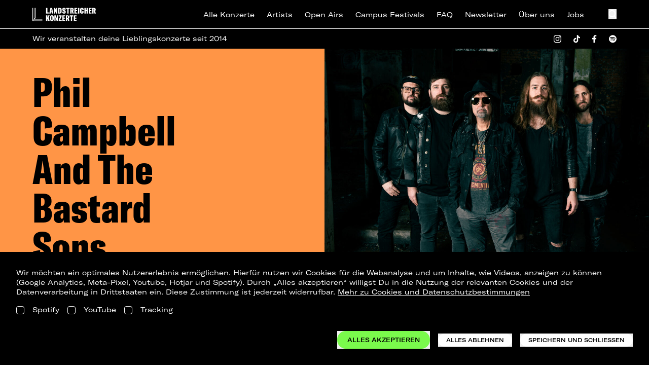

--- FILE ---
content_type: text/html; charset=utf-8
request_url: https://landstreicher-konzerte.de/artist/phil-campbell-and-the-bastard-sons
body_size: 35196
content:
<!DOCTYPE html>
<html
  class="no-js"
  lang="de-DE"
  x-data
  :class="$store.modalOpen ? 'overflow-hidden' : ''"
>
<head>
  <meta charset="UTF-8">
  <meta name="viewport" content="width=device-width, initial-scale=1.0">
  <meta http-equiv="X-UA-Compatible" content="ie=edge">
  <script>document.documentElement.classList.add('is-loading');document.documentElement.classList.remove('no-js');</script>
  <style>[x-cloak]{display:none !important;}html.is-loading body{visibility:hidden;pointer-events:none}</style>
  <link rel="apple-touch-icon" sizes="180x180" href="/assets/favicons-default/apple-touch-icon.png">
<link rel="icon" type="image/png" sizes="32x32" href="/assets/favicons-default/favicon-32x32.png">
<link rel="icon" type="image/png" sizes="16x16" href="/assets/favicons-default/favicon-16x16.png">
<link rel="manifest" href="/assets/favicons-default/site.webmanifest" crossorigin="use-credentials">
<link rel="shortcut icon" href="/assets/favicons-default/favicon.ico">
    <script type="module">!function(){const e=document.createElement("link").relList;if(!(e&&e.supports&&e.supports("modulepreload"))){for(const e of document.querySelectorAll('link[rel="modulepreload"]'))r(e);new MutationObserver((e=>{for(const o of e)if("childList"===o.type)for(const e of o.addedNodes)if("LINK"===e.tagName&&"modulepreload"===e.rel)r(e);else if(e.querySelectorAll)for(const o of e.querySelectorAll("link[rel=modulepreload]"))r(o)})).observe(document,{childList:!0,subtree:!0})}function r(e){if(e.ep)return;e.ep=!0;const r=function(e){const r={};return e.integrity&&(r.integrity=e.integrity),e.referrerpolicy&&(r.referrerPolicy=e.referrerpolicy),"use-credentials"===e.crossorigin?r.credentials="include":"anonymous"===e.crossorigin?r.credentials="omit":r.credentials="same-origin",r}(e);fetch(e.href,r)}}();</script>
<script>!function(){var e=document.createElement("script");if(!("noModule"in e)&&"onbeforeload"in e){var t=!1;document.addEventListener("beforeload",(function(n){if(n.target===e)t=!0;else if(!n.target.hasAttribute("nomodule")||!t)return;n.preventDefault()}),!0),e.type="module",e.src=".",document.head.appendChild(e),e.remove()}}();</script>
<script src="https://landstreicher-konzerte.de/dist/assets/polyfills-legacy.53fd69fd.js" nomodule onload="e=new CustomEvent(&#039;vite-script-loaded&#039;, {detail:{path: &#039;vite/legacy-polyfills-legacy&#039;}});document.dispatchEvent(e);"></script>
<script type="module" src="https://landstreicher-konzerte.de/dist/assets/app.30cc0e1f.js" crossorigin onload="e=new CustomEvent(&#039;vite-script-loaded&#039;, {detail:{path: &#039;src/main.js&#039;}});document.dispatchEvent(e);"></script>
<link href="https://landstreicher-konzerte.de/dist/assets/main.225e1d96.css" rel="stylesheet">
<script src="https://landstreicher-konzerte.de/dist/assets/app-legacy.6085ff40.js" nomodule onload="e=new CustomEvent(&#039;vite-script-loaded&#039;, {detail:{path: &#039;src/main-legacy.js&#039;}});document.dispatchEvent(e);"></script>
  <title>Landstreicher Konzerte | Phil Campbell And The Bastard Sons</title><meta name="description" content="Landstreicher Konzerte veranstaltet Kulturveranstaltungen in Berlin &amp; im gesamten Osten der Republik - vom kleinen Club bis zur Open-Air Arena.">
<meta name="referrer" content="no-referrer-when-downgrade">
<meta name="robots" content="all">
<meta content="de_DE" property="og:locale">
<meta content="Landstreicher Konzerte" property="og:site_name">
<meta content="website" property="og:type">
<meta content="https://landstreicher-konzerte.de/artist/phil-campbell-and-the-bastard-sons" property="og:url">
<meta content="Phil Campbell And The Bastard Sons" property="og:title">
<meta content="Landstreicher Konzerte veranstaltet Kulturveranstaltungen in Berlin &amp; im gesamten Osten der Republik - vom kleinen Club bis zur Open-Air Arena." property="og:description">
<meta content="https://d3nhb5bazwln91.cloudfront.net/media/transforms/_1200x630_crop_center-center_82_none/Landstreicher-Konzerte-–-Share-Image-Black-1200x630.png?mtime=1667301668" property="og:image">
<meta content="1200" property="og:image:width">
<meta content="630" property="og:image:height">
<meta content="Landstreicher Konzerte &amp; Landstreicher Kulturproduktionen" property="og:image:alt">
<meta name="twitter:card" content="summary_large_image">
<meta name="twitter:site" content="@landstreicher_k">
<meta name="twitter:creator" content="@landstreicher_k">
<meta name="twitter:title" content="Phil Campbell And The Bastard Sons">
<meta name="twitter:description" content="Landstreicher Konzerte veranstaltet Kulturveranstaltungen in Berlin &amp; im gesamten Osten der Republik - vom kleinen Club bis zur Open-Air Arena.">
<meta name="twitter:image" content="https://d3nhb5bazwln91.cloudfront.net/media/transforms/_1200x630_crop_center-center_82_none/Landstreicher-Konzerte-–-Share-Image-Black-1200x630.png?mtime=1667301668">
<meta name="twitter:image:width" content="1200">
<meta name="twitter:image:height" content="630">
<meta name="twitter:image:alt" content="Landstreicher Konzerte &amp; Landstreicher Kulturproduktionen">
<link href="https://landstreicher-konzerte.de/artist/phil-campbell-and-the-bastard-sons" rel="canonical">
<link href="https://landstreicher-konzerte.de/" rel="home">
<link type="text/plain" href="https://landstreicher-konzerte.de/humans.txt" rel="author">
<script src="https://unpkg.com/lazysizes@5.3.2/lazysizes.min.js"></script>
</head>

<body class="
  overflow-x-hidden
  flex flex-col justify-between min-h-screen
      bg-white
    ">
  

    <header class="fixed top-0 left-0 z-50 h-12 md:h-14 w-full bg-black vt:bg-brand-orange vt:text-black">
  <div class="flex justify-between items-center h-full w-full panel">
    <a class="text-white vt:hidden flex-none" href="https://landstreicher-konzerte.de/" target="_self">
      <svg class="h-[24px] lg:h-[27px] w-auto" width="240" height="52" viewBox="0 0 240 52" fill="none" xmlns="http://www.w3.org/2000/svg">
<g clip-path="url(#clip0_2497_14488)">
<path d="M37.2732 39.9937V38.611C37.2732 38.5612 37.2534 38.5135 37.2183 38.4783C37.1831 38.4432 37.1354 38.4234 37.0856 38.4234H12.5474C12.5219 38.4241 12.4966 38.4196 12.473 38.4101C12.4494 38.4007 12.4279 38.3865 12.41 38.3685C12.3921 38.3504 12.378 38.3289 12.3687 38.3052C12.3595 38.2815 12.3551 38.2562 12.356 38.2307V1.28583C12.3565 1.26083 12.352 1.23599 12.3427 1.21277C12.3334 1.18956 12.3195 1.16845 12.3019 1.15071C12.2843 1.13297 12.2633 1.11896 12.2401 1.10951C12.217 1.10007 12.1921 1.09538 12.1671 1.09572H10.773C10.7242 1.0977 10.6782 1.11872 10.6448 1.15427C10.6114 1.18982 10.5933 1.23706 10.5943 1.28583V38.8201C10.5939 38.8698 10.5743 38.9174 10.5398 38.9532L7.38268 42.109C7.35694 42.1348 7.32418 42.1525 7.28849 42.1599C7.25279 42.1672 7.21572 42.164 7.18185 42.1505C7.14799 42.137 7.11883 42.1139 7.09798 42.084C7.07714 42.0541 7.06552 42.0187 7.06456 41.9823V1.28583C7.06507 1.26094 7.06059 1.2362 7.05137 1.21307C7.04216 1.18994 7.0284 1.16889 7.01092 1.15117C6.99343 1.13345 6.97257 1.11941 6.94957 1.10989C6.92656 1.10036 6.90188 1.09555 6.87699 1.09572H5.48918C5.46428 1.09555 5.4396 1.10036 5.4166 1.10989C5.3936 1.11941 5.37274 1.13345 5.35525 1.15117C5.33776 1.16889 5.32401 1.18994 5.31479 1.21307C5.30558 1.2362 5.30109 1.26094 5.3016 1.28583V44.1128C5.30045 44.1605 5.28093 44.2059 5.2471 44.2395L2.07859 47.408C2.05267 47.4337 2.01985 47.4512 1.98414 47.4585C1.94842 47.4658 1.91136 47.4625 1.87747 47.449C1.84359 47.4356 1.81436 47.4126 1.79336 47.3828C1.77235 47.353 1.76048 47.3177 1.7592 47.2813V1.28583C1.7597 1.26126 1.75534 1.23683 1.74636 1.21395C1.73738 1.19107 1.72397 1.1702 1.70688 1.15252C1.6898 1.13485 1.66939 1.12074 1.64683 1.11099C1.62427 1.10124 1.6 1.09605 1.57543 1.09572H0.181279C0.132086 1.09705 0.0854163 1.11779 0.0514597 1.15341C0.0175031 1.18902 -0.000981996 1.23663 4.02495e-05 1.28583V50.588C-0.000465663 50.6127 0.00397966 50.6374 0.0131158 50.6604C0.0222519 50.6835 0.0358951 50.7045 0.0532461 50.7222C0.0705971 50.7399 0.091307 50.7539 0.114162 50.7635C0.137018 50.7731 0.161559 50.7781 0.186349 50.7781H37.0856C37.1351 50.7781 37.1827 50.7585 37.2178 50.7236C37.2529 50.6887 37.2729 50.6413 37.2732 50.5918V49.1976C37.2729 49.1481 37.2529 49.1007 37.2178 49.0658C37.1827 49.0309 37.1351 49.0113 37.0856 49.0113H3.42204C3.38561 49.01 3.35034 48.9982 3.32055 48.9772C3.29076 48.9561 3.26773 48.9269 3.25429 48.893C3.24084 48.8592 3.23756 48.8221 3.24485 48.7864C3.25213 48.7507 3.26966 48.7178 3.2953 48.6919L6.46381 45.5234C6.48132 45.506 6.50209 45.4922 6.52492 45.4829C6.54776 45.4735 6.57221 45.4688 6.59689 45.4689H37.0856C37.1103 45.4689 37.1346 45.4641 37.1574 45.4546C37.1802 45.4452 37.2008 45.4314 37.2183 45.414C37.2357 45.3965 37.2495 45.3759 37.2589 45.3531C37.2683 45.3304 37.2732 45.306 37.2732 45.2813V43.8872C37.2732 43.8626 37.2683 43.8382 37.2589 43.8154C37.2495 43.7926 37.2357 43.772 37.2183 43.7545C37.2008 43.7371 37.1802 43.7233 37.1574 43.7139C37.1346 43.7045 37.1103 43.6996 37.0856 43.6996H8.72487C8.68843 43.6987 8.65307 43.687 8.62317 43.6662C8.59327 43.6453 8.57014 43.6162 8.55665 43.5823C8.54316 43.5485 8.5399 43.5114 8.54727 43.4757C8.55465 43.44 8.57233 43.4072 8.59813 43.3815L11.754 40.2256C11.7873 40.1912 11.8328 40.1712 11.8807 40.1699H37.0856C37.1335 40.17 37.1795 40.1518 37.2144 40.119C37.2492 40.0863 37.2703 40.0415 37.2732 39.9937Z" fill="white"/>
<path d="M51.4492 22.4211V1.0957H56.4644V18.0967H61.5961V22.4211H51.4492Z" fill="white"/>
<path d="M73.5502 22.4211L72.9494 18.0371H69.4362L68.8354 22.4211H63.8203L67.8747 1.0957H74.5122L78.5957 22.4173L73.5502 22.4211ZM69.9165 14.4935H72.4691L71.5984 8.09686C71.478 7.1349 71.3589 6.35417 71.2385 5.18182H71.1485C71.0585 6.35291 70.9077 7.13363 70.7885 8.09686L69.9165 14.4935Z" fill="white"/>
<path d="M80.668 22.4211V1.0957H85.9531L88.8681 9.71407C89.1381 10.7052 89.4688 11.7267 89.7084 12.657H89.7984C89.7388 11.1855 89.7084 9.71407 89.7084 8.27303V1.0957H94.0328V22.4211H89.2876L85.9531 12.6912C85.5931 11.5505 85.2623 10.4986 85.0228 9.47833H84.9328C84.9924 10.8294 85.0228 12.2109 85.0228 13.6519V22.4211H80.668Z" fill="white"/>
<path d="M97.1523 22.4211V1.0957H103.339C107.963 1.0957 110.575 3.58743 110.575 8.06644V15.1842C110.575 19.8736 108.023 22.4211 103.308 22.4211H97.1523ZM102.167 18.8724H103.218C104.659 18.8724 105.411 17.5504 105.411 15.4795V7.79648C105.411 5.66344 104.777 4.64318 103.218 4.64318H102.167V18.8724Z" fill="white"/>
<path d="M112.945 16.9843V15.3025L118.05 14.3418V17.0148C118.05 18.3062 118.471 19.1465 119.491 19.1465C120.512 19.1465 120.873 18.3658 120.873 17.5255V16.594C120.873 15.5737 120.663 15.0325 119.522 14.3418L116.1 12.3C113.877 10.9781 113.127 9.44707 113.127 7.10363V5.96296C113.125 2.17975 116.129 0.587891 119.491 0.587891C123.366 0.587891 125.978 1.99978 125.978 6.26334V7.82478L120.963 8.72591V6.14294C120.963 5.12901 120.603 4.25196 119.491 4.25196C118.621 4.25196 118.14 4.91228 118.14 5.72342V6.62455C118.14 7.49526 118.68 8.21515 119.491 8.69676L122.886 10.7081C125.318 12.1492 125.978 13.5307 125.978 15.7233V17.7055C125.978 20.6205 123.726 22.931 119.462 22.931C115.347 22.931 112.945 20.4976 112.945 16.9843Z" fill="white"/>
<path d="M140.873 1.0957V5.30349H136.878V22.4211H131.892V5.30349H127.898V1.0957H140.873Z" fill="white"/>
<path d="M151.33 22.4211L149.318 13.9523H148.117V22.4211H143.102V1.0957H149.347C154.213 1.0957 156.104 3.34789 156.104 7.01196V7.88267C156.104 10.3148 155.204 11.8763 153.696 12.7178L156.549 22.4173L151.33 22.4211ZM148.117 10.8877H148.987C150.459 10.8877 150.939 10.0474 150.939 8.21473V6.71539C150.939 5.03354 150.432 4.43405 148.987 4.43405H148.117V10.8877Z" fill="white"/>
<path d="M164.086 18.667H169.705V22.4211H159.074V1.0957H169.495V4.85356H164.089V9.56832H169.104V13.3224H164.089L164.086 18.667Z" fill="white"/>
<path d="M177.539 22.4211H172.523V1.0957H177.539V22.4211Z" fill="white"/>
<path d="M180.359 16.234V7.46484C180.359 2.96048 182.852 0.587891 187.236 0.587891C191.442 0.587891 193.843 2.62968 193.843 6.53456V8.96672L188.679 9.89699V6.6537C188.679 5.18224 188.172 4.43194 187.146 4.43194C186.065 4.43194 185.525 5.33306 185.525 7.07448V16.414C185.525 18.1554 186.065 19.0565 187.117 19.0565C188.131 19.0565 188.709 18.2454 188.709 16.7144V13.3507L193.814 14.3418V16.7144C193.814 20.7701 191.291 22.931 187.117 22.931C182.703 22.931 180.359 20.7397 180.359 16.234Z" fill="white"/>
<path d="M209.821 1.0957V22.4211H204.806V13.5023H201.683V22.4211H196.668V1.0957H201.683V9.68746H204.806V1.0957H209.821Z" fill="white"/>
<path d="M218.109 18.667H223.725V22.4211H213.094V1.0957H223.514V4.85356H218.109V9.56832H223.124V13.3224H218.109V18.667Z" fill="white"/>
<path d="M234.773 22.4211L232.761 13.9523H231.554V22.4211H226.539V1.0957H232.786C237.65 1.0957 239.543 3.34789 239.543 7.01196V7.88267C239.543 10.3148 238.642 11.8763 237.135 12.7178L239.988 22.4173L234.773 22.4211ZM231.559 10.8877H232.431C233.903 10.8877 234.383 10.0474 234.383 8.21473V6.71539C234.383 5.03354 233.876 4.43405 232.431 4.43405H231.554L231.559 10.8877Z" fill="white"/>
<path d="M59.918 50.7785L57.7254 41.9802L56.4643 44.8027V50.7785H51.4492V29.4531H56.4643V38.8231L59.9485 29.4531H65.0536L61.4491 37.8624L65.2335 50.7785H59.918Z" fill="white"/>
<path d="M66.5508 44.2567V35.9692C66.5508 31.4648 69.1933 28.9414 73.5215 28.9414C77.8497 28.9414 80.4923 31.4648 80.4923 35.9692V44.2567C80.4923 48.7624 77.8497 51.2845 73.5215 51.2845C69.1933 51.2845 66.5508 48.7624 66.5508 44.2567ZM75.32 44.9183V35.3152C75.32 33.6676 74.6597 32.7918 73.5177 32.7918C72.3758 32.7918 71.7167 33.6625 71.7167 35.3152V44.9247C71.7167 46.5723 72.3771 47.4468 73.5177 47.4468C74.6584 47.4468 75.32 46.5698 75.32 44.9183Z" fill="white"/>
<path d="M83.1602 50.7785V29.4531H88.4452L91.3603 38.0715C91.6302 39.0626 91.961 40.0841 92.2006 41.0144H92.2918C92.231 39.5429 92.2006 38.0715 92.2006 36.6304V29.4531H96.525V50.7785H91.7785L88.4452 41.0486C88.084 39.908 87.7545 38.856 87.5137 37.8358H87.4237C87.4833 39.1868 87.5137 40.5683 87.5137 42.0093V50.7785H83.1602Z" fill="white"/>
<path d="M99.1914 47.1715L105.048 33.5975H99.4018V29.4531H110.364V32.9664L104.627 46.6303H110.693V50.7785H99.1914V47.1715Z" fill="white"/>
<path d="M118.23 47.0207H123.846V50.7785H113.215V29.4531H123.635V33.2072H118.23V37.9219H123.245V41.676H118.23V47.0207Z" fill="white"/>
<path d="M134.897 50.7785L132.885 42.3097H131.682V50.7785H126.668V29.4531H132.915C137.779 29.4531 139.672 31.7053 139.672 35.3694V36.2401C139.672 38.6722 138.77 40.2337 137.263 41.0752L140.123 50.7785H134.897ZM131.682 39.2451H132.554C134.025 39.2451 134.506 38.4048 134.506 36.5734V35.069C134.506 33.3872 133.999 32.7877 132.554 32.7877H131.682V39.2451Z" fill="white"/>
<path d="M154.266 29.4531V33.6571H150.271V50.7785H145.287V33.6571H141.293V29.4531H154.266Z" fill="white"/>
<path d="M161.503 47.0207H167.119V50.7785H156.488V29.4531H166.909V33.2072H161.503V37.9219H166.519V41.676H161.503V47.0207Z" fill="white"/>
</g>
<defs>
<clipPath id="clip0_2497_14488">
<rect width="240" height="50.6963" fill="white" transform="translate(0 0.587891)"/>
</clipPath>
</defs>
</svg>

    </a>
    <a class="hidden vt:block" href="https://landstreicher-konzerte.de/">
      <svg class="h-[30px] lg:h-[36px]" width="120" height="28" viewBox="0 0 120 28" fill="none" xmlns="http://www.w3.org/2000/svg">
<g clip-path="url(#clip0_3576_34422)">
<path d="M110.009 20.9948L120 26.8815V19.8975L115.634 17.6855V0.990151H110.009V20.9948ZM78.4087 20.4535V10.5715L89.8027 25.0535L94.3607 21.3408L92.4253 19.1228L96.0247 15.2122L102.586 20.4535H108.677V0.990151H101.767L95.3687 7.81682L92.908 5.85015L89.168 9.75348L91.694 11.7735L88.7533 14.9108L83.67 9.07882L89.91 3.77282L85.5833 0.290818L78.4093 6.63682V0.990151H72.7107V20.4535H78.4087ZM99.468 11.2542L102.979 7.59615V14.0388L99.468 11.2542ZM71.6007 20.4535V0.990151H65.902V20.4535H71.6007ZM59.6113 20.4535V5.87415H64.866V0.990151H48.6587V5.87482H54.2093V20.4542H59.6113V20.4535ZM38.964 20.4535V14.9442L48.71 25.1842L53.032 21.3202L46.098 14.0115L51.382 10.4622L42.882 0.911484L38.964 4.67482V0.990151H33.3393V20.4535H38.964ZM39.144 10.9808L41.8013 8.19615L44.426 10.9808H39.144ZM25.4207 15.5688V12.0168H32.2293V7.87282H25.4207V5.87415H32.2293V0.990151H19.7227V16.7148L23.2967 20.4542H32.23V15.5695H25.4207V15.5688ZM12.9733 13.2168L0 0.0214844V7.98748L12.9733 20.4495L18.6493 15.8642V0.986151H12.9733V13.2168ZM55.3953 26.2035C55.3953 27.2762 56.09 27.9755 57.2367 27.9755C58.1927 27.9755 58.8547 27.4255 58.9433 26.5862H58.4493C58.37 27.1502 57.904 27.5282 57.242 27.5282C56.3887 27.5282 55.89 27.0295 55.89 26.2042C55.89 25.3788 56.384 24.8802 57.2373 24.8802C57.8807 24.8802 58.3187 25.2068 58.412 25.7428H58.906C58.836 24.9642 58.1833 24.4328 57.2413 24.4328C56.09 24.4322 55.3953 25.1315 55.3953 26.2035ZM59.252 26.2035C59.252 27.2762 59.9467 27.9755 61.0933 27.9755C62.2447 27.9755 62.9393 27.2762 62.9393 26.2035C62.9393 25.1308 62.2447 24.4322 61.098 24.4322C59.9467 24.4322 59.252 25.1315 59.252 26.2035ZM59.746 26.2035C59.746 25.3782 60.24 24.8795 61.0933 24.8795C61.9513 24.8795 62.4453 25.3782 62.4453 26.2035C62.4453 27.0242 61.956 27.5275 61.098 27.5275C60.24 27.5275 59.746 27.0288 59.746 26.2035ZM64.046 24.5208H63.4027V27.8868H63.8687V25.0148L65.9853 27.8868H66.6287V24.5208H66.1673V27.3928L64.046 24.5208ZM67.138 26.2035C67.138 27.2762 67.8327 27.9755 68.9793 27.9755C69.9353 27.9755 70.5973 27.4255 70.686 26.5862H70.192C70.1127 27.1502 69.6467 27.5282 68.9847 27.5282C68.1313 27.5282 67.6327 27.0295 67.6327 26.2042C67.6327 25.3788 68.1267 24.8802 68.98 24.8802C69.6233 24.8802 70.0613 25.2068 70.1547 25.7428H70.6487C70.5787 24.9642 69.926 24.4328 68.984 24.4328C67.8327 24.4322 67.138 25.1315 67.138 26.2035ZM73.834 24.5208H71.1573V27.8868H73.8667V27.4348H71.6333V26.3855H73.6987V25.9428H71.6333V24.9495H73.834V24.5208ZM76.108 24.5208H74.336V27.8868H74.8067V26.4415H76.07C76.5693 26.4415 76.7093 26.5862 76.7467 27.0382L76.7887 27.5368C76.7973 27.6815 76.8113 27.7982 76.8487 27.8862H77.404C77.3107 27.7555 77.2967 27.6155 77.2827 27.4482L77.2413 26.9028C77.2133 26.5068 77.0733 26.3155 76.7233 26.2642C77.1107 26.1428 77.302 25.8728 77.302 25.4388C77.302 24.8422 76.8913 24.5208 76.108 24.5208ZM75.8793 24.9262C76.5273 24.9262 76.826 25.0195 76.826 25.4762C76.826 25.9102 76.5367 26.0262 75.9213 26.0262H74.8067V24.9262H75.8793ZM80.572 24.5208H77.5373V24.9588H78.8147V27.8868H79.29V24.9588H80.5727V24.5208H80.572ZM81.1987 26.7495H80.6953C80.7093 27.5608 81.222 27.9755 82.2287 27.9755C83.1753 27.9755 83.688 27.5748 83.688 26.9215C83.688 26.3575 83.3527 26.1428 82.644 26.0075L81.9027 25.8628C81.4973 25.7835 81.306 25.6808 81.306 25.4062C81.306 25.0655 81.604 24.8702 82.1873 24.8702C82.77 24.8702 83.0593 25.0662 83.092 25.4995H83.568C83.5587 24.8142 83.088 24.4315 82.2247 24.4315C81.292 24.4315 80.8033 24.8135 80.8033 25.4475C80.8033 25.9555 81.12 26.2215 81.7773 26.3382L82.612 26.4875C83.0087 26.5575 83.19 26.6835 83.19 26.9628C83.19 27.3168 82.8633 27.5315 82.2573 27.5315C81.5633 27.5328 81.2173 27.2808 81.1987 26.7495Z" fill="currentColor"/>
</g>
<defs>
<clipPath id="clip0_3576_34422">
<rect width="120" height="27.954" fill="currentColor" transform="translate(0 0.0234375)"/>
</clipPath>
</defs>
</svg>

    </a>

    <ul class="hidden lg:flex ml-auto space-x-6 items-center">
                    <li>
          <a
            href="/konzerte"
            class=" text-white vt:text-black text-sm inline-block hover:text-brand-green vt:hover:text-white transition duration-250"
             href="/konzerte"
          >
            Alle Konzerte
          </a>
        </li>
              <li>
          <a
            href="https://landstreicher-konzerte.de/artists"
            class=" text-white vt:text-black text-sm inline-block hover:text-brand-green vt:hover:text-white transition duration-250"
             href="https://landstreicher-konzerte.de/artists"
          >
            Artists
          </a>
        </li>
              <li>
          <a
            href="https://landstreicher-konzerte.de/open-airs"
            class=" text-white vt:text-black text-sm inline-block hover:text-brand-green vt:hover:text-white transition duration-250"
             href="https://landstreicher-konzerte.de/open-airs"
          >
            Open Airs
          </a>
        </li>
              <li>
          <a
            href="https://landstreicher-konzerte.de/campus-festivals"
            class=" text-white vt:text-black text-sm inline-block hover:text-brand-green vt:hover:text-white transition duration-250"
             href="https://landstreicher-konzerte.de/campus-festivals"
          >
            Campus Festivals
          </a>
        </li>
              <li>
          <a
            href="https://landstreicher-konzerte.de/faq"
            class=" text-white vt:text-black text-sm inline-block hover:text-brand-green vt:hover:text-white transition duration-250"
             href="https://landstreicher-konzerte.de/faq"
          >
            FAQ
          </a>
        </li>
              <li>
          <a
            href="https://landstreicher-konzerte.de/newsletteranmeldung"
            class=" text-white vt:text-black text-sm inline-block hover:text-brand-green vt:hover:text-white transition duration-250"
             href="https://landstreicher-konzerte.de/newsletteranmeldung"
          >
            Newsletter
          </a>
        </li>
              <li>
          <a
            href="https://landstreicher-konzerte.de/ueber-uns"
            class=" text-white vt:text-black text-sm inline-block hover:text-brand-green vt:hover:text-white transition duration-250"
             href="https://landstreicher-konzerte.de/ueber-uns"
          >
            Über uns
          </a>
        </li>
              <li>
          <a
            href="https://landstreicher-konzerte.de/jobs"
            class=" text-white vt:text-black text-sm inline-block hover:text-brand-green vt:hover:text-white transition duration-250"
             href="https://landstreicher-konzerte.de/jobs"
          >
            Jobs
          </a>
        </li>
          </ul>
    <div class="flex space-x-8 ml-12">
      <button @click="$store.searchOpen = true" class="text-white vt:text-black" >
        <svg class="h-5" width="16" height="18" viewBox="0 0 16 18" fill="none" xmlns="http://www.w3.org/2000/svg">
<path fill-rule="evenodd" clip-rule="evenodd" d="M3.43406 11.4927C1.44281 9.50142 1.44281 6.27297 3.43406 4.28172C5.42531 2.29047 8.65376 2.29047 10.645 4.28172C12.6363 6.27297 12.6363 9.50142 10.645 11.4927C8.65376 13.4839 5.42531 13.4839 3.43406 11.4927ZM2.16127 3.00893C-0.532923 5.70312 -0.532923 10.0713 2.16127 12.7655C4.58284 15.187 8.35674 15.4321 11.052 13.5006L14.5673 17.0159L15.8401 15.7431L12.3676 12.2706C14.6026 9.56043 14.4527 5.54378 11.9178 3.00893C9.22361 0.314733 4.85546 0.314733 2.16127 3.00893Z" fill="currentColor"/>
</svg>

      </button>
      <button
        x-data="{
          get isOpen() { return $store.menuOpen },
          toggle() {
            $store.menuOpen = !$store.menuOpen
          }
        }"
        class="lg:hidden flex items-center justify-between text-white vt:text-black transition-all mo:py-1"
        @click="toggle()"
      >
        <div
          :class="{ 'is-active' : isOpen }"
          class="pt-1 mo:w-full hamburger hamburger--squeeze">
          <div class="text-current hamburger-box">
            <span class="hamburger-inner"></span>
          </div>
        </div>
      </button>
    </div>
  </div>
</header>
  <div
  x-cloak
  x-data="{ show: true }"
  @scroll.window="show = window.pageYOffset < 100"
  :class="{ '!-translate-y-full': !show }"
  class="
    fixed mt-12 md:mt-14 top-0 left-0 z-[29]
    border-white vt:border-black border-t-[0.5px]
    w-full translate-y-0
  bg-black vt:bg-brand-orange vt:text-black
    transition-all duration-200
  "
>
  <div class="panel py-2.5 flex items-center text-white vt:text-black">
    <p class="text-xs md:text-sm">Wir veranstalten deine Lieblingskonzerte seit 2014</p>
    <div class="hidden 2md:block ml-auto">
    
<div class="flex space-x-6">
    <a href="https://www.instagram.com/landstreicherkonzerte/" target="_blank">
    <svg class="h-4 w-auto" width="16" height="17" viewBox="0 0 16 17" fill="none" xmlns="http://www.w3.org/2000/svg">
<path d="M7.99511 4.14038C6.9055 4.14038 5.86051 4.57323 5.09004 5.3437C4.31957 6.11418 3.88672 7.15916 3.88672 8.24878C3.88672 9.33839 4.31957 10.3834 5.09004 11.1539C5.86051 11.9243 6.9055 12.3572 7.99511 12.3572C9.08473 12.3572 10.1297 11.9243 10.9002 11.1539C11.6707 10.3834 12.1035 9.33839 12.1035 8.24878C12.1035 7.15916 11.6707 6.11418 10.9002 5.3437C10.1297 4.57323 9.08473 4.14038 7.99511 4.14038ZM7.99511 10.9169C7.28724 10.9169 6.60836 10.6357 6.10782 10.1352C5.60728 9.63464 5.32608 8.95576 5.32608 8.24789C5.32608 7.54002 5.60728 6.86114 6.10782 6.3606C6.60836 5.86005 7.28724 5.57885 7.99511 5.57885C8.70299 5.57885 9.38187 5.86005 9.88241 6.3606C10.3829 6.86114 10.6642 7.54002 10.6642 8.24789C10.6642 8.95576 10.3829 9.63464 9.88241 10.1352C9.38187 10.6357 8.70299 10.9169 7.99511 10.9169Z" fill="currentColor"/>
<path d="M12.2644 4.94733C12.7934 4.94733 13.2222 4.51851 13.2222 3.98953C13.2222 3.46056 12.7934 3.03174 12.2644 3.03174C11.7355 3.03174 11.3066 3.46056 11.3066 3.98953C11.3066 4.51851 11.7355 4.94733 12.2644 4.94733Z" fill="currentColor"/>
<path d="M15.5762 3.01136C15.3705 2.481 15.0562 1.99937 14.6533 1.59729C14.2505 1.19521 13.768 0.881543 13.2368 0.67637C12.6151 0.443365 11.9584 0.317376 11.2945 0.303766C10.4389 0.266505 10.1679 0.255859 7.99822 0.255859C5.82852 0.255859 5.55042 0.255859 4.70191 0.303766C4.03855 0.31668 3.38228 0.442695 2.76144 0.67637C2.23006 0.881304 1.74746 1.19489 1.34459 1.59699C0.941718 1.9991 0.62748 2.48086 0.422035 3.01136C0.188631 3.63202 0.0627406 4.28783 0.0497557 4.95068C0.0115504 5.80412 0 6.0747 0 8.24202C0 10.4084 -6.6198e-09 10.6844 0.0497557 11.5334C0.0630831 12.1969 0.188361 12.8517 0.422035 13.4736C0.628057 14.0039 0.9426 14.4854 1.34557 14.8875C1.74853 15.2895 2.23107 15.6032 2.76233 15.8085C3.38199 16.0509 4.03854 16.1859 4.70369 16.2078C5.55931 16.245 5.8303 16.2566 8 16.2566C10.1697 16.2566 10.4478 16.2566 11.2963 16.2078C11.9601 16.1943 12.6168 16.0686 13.2386 15.8361C13.7697 15.6304 14.252 15.3165 14.6548 14.9143C15.0576 14.5121 15.372 14.0305 15.578 13.5002C15.8116 12.8792 15.9369 12.2244 15.9502 11.5609C15.9884 10.7074 16 10.4368 16 8.26952C16 6.1022 16 5.82718 15.9502 4.97818C15.9399 4.30596 15.8134 3.64057 15.5762 3.01136ZM14.494 11.4677C14.4883 11.979 14.3948 12.4855 14.2177 12.9652C14.0843 13.3102 13.88 13.6235 13.618 13.8849C13.356 14.1463 13.0422 14.3501 12.6966 14.4831C12.2214 14.6592 11.7196 14.7525 11.2128 14.759C10.3687 14.7981 10.1306 14.8078 7.96624 14.8078C5.80009 14.8078 5.57885 14.8078 4.71879 14.759C4.21229 14.7529 3.71064 14.6595 3.2359 14.4831C2.8891 14.3509 2.57397 14.1475 2.31088 13.8861C2.04778 13.6246 1.84259 13.3109 1.70857 12.9652C1.53394 12.4906 1.44053 11.9901 1.43225 11.4846C1.39405 10.6418 1.38516 10.404 1.38516 8.2429C1.38516 6.08091 1.38516 5.86001 1.43225 5.00036C1.438 4.48938 1.53146 3.98316 1.70857 3.50373C1.97956 2.80376 2.53487 2.25284 3.2359 1.98492C3.71087 1.80939 4.21237 1.71608 4.71879 1.70902C5.56375 1.67087 5.80098 1.66022 7.96624 1.66022C10.1315 1.66022 10.3536 1.66022 11.2128 1.70902C11.7196 1.7151 12.2216 1.80844 12.6966 1.98492C13.0421 2.11824 13.356 2.32222 13.6179 2.58378C13.8799 2.84534 14.0842 3.15869 14.2177 3.50373C14.3923 3.97831 14.4857 4.47885 14.494 4.98439C14.5322 5.82807 14.542 6.06494 14.542 8.22693C14.542 10.388 14.542 10.6205 14.5038 11.4686H14.494V11.4677Z" fill="currentColor"/>
</svg>

  </a>
      <a href="https://www.tiktok.com/@landstreicher_konzerte" target="_blank">
  <svg class="h-4 w-auto" width="14" height="17" viewBox="0 0 14 17" fill="none" xmlns="http://www.w3.org/2000/svg">
<path d="M12.1404 3.67769C12.0324 3.62188 11.9273 3.56069 11.8254 3.49436C11.5292 3.29853 11.2576 3.06777 11.0165 2.80707C10.4132 2.11677 10.1879 1.41647 10.1049 0.926159H10.1082C10.0389 0.51918 10.0675 0.255859 10.0719 0.255859H7.32401V10.8813C7.32401 11.024 7.32401 11.165 7.31801 11.3043C7.31801 11.3216 7.31634 11.3376 7.31534 11.3563C7.31534 11.364 7.31534 11.372 7.31367 11.38C7.31367 11.382 7.31367 11.384 7.31367 11.386C7.28471 11.7672 7.1625 12.1355 6.95779 12.4584C6.75309 12.7813 6.47217 13.049 6.13973 13.2379C5.79326 13.435 5.4014 13.5384 5.00279 13.5379C3.72252 13.5379 2.6849 12.4939 2.6849 11.2046C2.6849 9.91538 3.72252 8.87143 5.00279 8.87143C5.24514 8.8712 5.48599 8.90934 5.71642 8.98442L5.71975 6.18656C5.02024 6.09621 4.3096 6.1518 3.63265 6.34984C2.9557 6.54787 2.32714 6.88405 1.78661 7.33717C1.31299 7.74869 0.914818 8.23969 0.610007 8.7881C0.494013 8.98809 0.0563678 9.79172 0.00337045 11.096C-0.0299612 11.8363 0.192361 12.6032 0.298356 12.9202V12.9269C0.365019 13.1136 0.62334 13.7505 1.04432 14.2875C1.38378 14.7182 1.78484 15.0966 2.23459 15.4104V15.4038L2.24126 15.4104C3.57153 16.3144 5.04645 16.2551 5.04645 16.2551C5.30177 16.2447 6.15706 16.2551 7.12835 15.7948C8.20563 15.2844 8.81893 14.5241 8.81893 14.5241C9.21074 14.0699 9.52229 13.5521 9.74022 12.9932C9.98887 12.3396 10.0719 11.5556 10.0719 11.2423V5.60526C10.1052 5.62526 10.5492 5.91891 10.5492 5.91891C10.5492 5.91891 11.1888 6.32889 12.1868 6.59588C12.9027 6.78587 13.8673 6.82586 13.8673 6.82586V4.098C13.5294 4.13467 12.8431 4.028 12.1404 3.67769Z" fill="currentColor"/>
</svg>

  </a>
      <a href="https://www.facebook.com/landstreicher.konzerte" target="_blank">
  <svg class="h-4 w-auto" width="9" height="17" viewBox="0 0 9 17" fill="none" xmlns="http://www.w3.org/2000/svg">
<path d="M5.39196 16.2559V8.96938H7.85012L8.21551 6.11649H5.39196V4.29931C5.39196 3.47607 5.62133 2.91243 6.80285 2.91243H8.29997V0.368916C7.57154 0.290852 6.83934 0.253158 6.10674 0.25601C3.93395 0.25601 2.44216 1.58244 2.44216 4.01749V6.11115H0V8.96405H2.4475V16.2559H5.39196Z" fill="currentColor"/>
</svg>

  </a>
      <a href="https://open.spotify.com/user/bsigjhwuvgy1i66fnaczjj2d5?si=fcee1206512a4ad7" target="_blank">
  <svg class="h-4 w-auto" width="16" height="17" viewBox="0 0 16 17" fill="none" xmlns="http://www.w3.org/2000/svg">
<path d="M11.7273 11.5286C11.7273 11.3468 11.6364 11.165 11.4545 10.9831C10.0909 10.165 8.54546 9.80132 6.81818 9.80132C5.90909 9.80132 4.90909 9.89223 3.81818 10.165C3.54546 10.2559 3.36364 10.4377 3.36364 10.7104C3.36364 10.8922 3.45455 10.9831 3.54545 11.074C3.63636 11.165 3.72727 11.2559 3.90909 11.2559C3.90909 11.2559 4.09091 11.2559 4.27273 11.165C5.18182 10.9831 6 10.8922 6.81818 10.8922C8.36364 10.8922 9.72727 11.2559 10.9091 11.9831C11 12.074 11.1818 12.074 11.2727 12.074C11.3636 12.074 11.5455 11.9831 11.6364 11.8922C11.7273 11.8013 11.7273 11.6195 11.7273 11.5286ZM12.7273 9.25586C12.7273 8.98314 12.6364 8.71041 12.3636 8.6195C10.7273 7.6195 8.81818 7.16495 6.63636 7.16495C5.54546 7.16495 4.54545 7.34677 3.45455 7.61949C3.09091 7.7104 3 7.89223 3 8.25586C3 8.43768 3.09091 8.6195 3.18182 8.71041C3.27273 8.80132 3.45455 8.89222 3.63636 8.89222C3.72727 8.89222 3.81818 8.89223 4 8.80132C4.81818 8.52859 5.72727 8.43768 6.63636 8.43768C8.54546 8.43768 10.2727 8.89223 11.7273 9.71041C11.9091 9.80132 12 9.80132 12.0909 9.80132C12.2727 9.80132 12.4545 9.71041 12.5455 9.6195C12.6364 9.6195 12.7273 9.43768 12.7273 9.25586ZM13.8182 6.7104C13.8182 6.43768 13.6364 6.16495 13.3636 5.98314C12.4545 5.43768 11.4545 5.07404 10.2727 4.80131C9.09091 4.52859 7.90909 4.43768 6.72727 4.43768C5.27273 4.43768 4.09091 4.61949 2.90909 4.89222C2.72727 4.98313 2.63636 5.07404 2.54545 5.16495C2.45455 5.25586 2.36364 5.43768 2.36364 5.71041C2.36364 5.89222 2.45455 6.07404 2.54545 6.25586C2.72727 6.43768 2.90909 6.43768 3.09091 6.43768C3.18182 6.43768 3.27273 6.43768 3.54545 6.34677C4.45455 6.07405 5.54546 5.98314 6.72727 5.98314C7.81818 5.98314 8.90909 6.07405 9.90909 6.34677C10.9091 6.6195 11.8182 6.89223 12.5455 7.34677C12.6364 7.43768 12.8182 7.43768 13 7.43768C13.1818 7.43768 13.3636 7.34677 13.5455 7.25586C13.8182 7.07405 13.9091 6.89222 13.8182 6.7104ZM16 8.25586C16 9.71041 15.6364 11.074 14.9091 12.2559C14.1818 13.4377 13.1818 14.4377 12 15.165C10.8182 15.8922 9.36364 16.2559 8 16.2559C6.54545 16.2559 5.18182 15.8922 4 15.165C2.81818 14.4377 1.81818 13.4377 1.09091 12.2559C0.363636 11.074 0 9.6195 0 8.25586C0 6.80132 0.363636 5.43768 1.09091 4.25586C1.81818 3.07404 2.81818 2.07405 4 1.34677C5.18182 0.6195 6.63636 0.255859 8 0.255859C9.45455 0.255859 10.8182 0.6195 12 1.34677C13.1818 2.07405 14.1818 3.07404 14.9091 4.25586C15.6364 5.43768 16 6.80132 16 8.25586Z" fill="currentColor"/>
</svg>

  </a>
  </div>
  </div>
  </div>
</div>

  <nav
  x-cloak
  x-data="{
    get isOpen() { return $store.menuOpen },
    close() {
      $store.menuOpen = false
    },
    toggleMenu() {
      $store.menuOpen = !$store.menuOpen
    }
  }"
  x-show="isOpen"
  @keydown.window.escape="close()"
  class="fixed inset-0 z-30"
>
  <div
    x-show="isOpen"
    x-transition:enter="transition ease-out duration-300"
    x-transition:enter-start="-translate-y-full opacity-0"
    x-transition:enter-end="opacity-100"
    x-transition:leave="transition ease-in duration-200"
    x-transition:leave-start="opacity-100"
    x-transition:leave-end="-translate-y-full opacity-0"
    @click.outside="close()"
    class="relative z-20 w-full h-full ease-out bg-black pt-12 md:pt-14"
  >
    <div class="panel flex flex-col justify-between py-12 h-full text-white">
      <ul class="flex flex-col">
                                  <li>
            <a
              href="/konzerte"
              class=" inline-block text-5xl md:text-6xl font-bold hover:text-brand-green vt:hover:text-brand-orange transition duration-250"
               href="/konzerte"
            >
              Alle Konzerte
            </a>
          </li>
                  <li>
            <a
              href="https://landstreicher-konzerte.de/artists"
              class=" inline-block text-5xl md:text-6xl font-bold hover:text-brand-green vt:hover:text-brand-orange transition duration-250"
               href="https://landstreicher-konzerte.de/artists"
            >
              Artists
            </a>
          </li>
                  <li>
            <a
              href="https://landstreicher-konzerte.de/open-airs"
              class=" inline-block text-5xl md:text-6xl font-bold hover:text-brand-green vt:hover:text-brand-orange transition duration-250"
               href="https://landstreicher-konzerte.de/open-airs"
            >
              Open Airs
            </a>
          </li>
                  <li>
            <a
              href="https://landstreicher-konzerte.de/campus-festivals"
              class=" inline-block text-5xl md:text-6xl font-bold hover:text-brand-green vt:hover:text-brand-orange transition duration-250"
               href="https://landstreicher-konzerte.de/campus-festivals"
            >
              Campus Festivals
            </a>
          </li>
                  <li>
            <a
              href="https://landstreicher-konzerte.de/faq"
              class=" inline-block text-5xl md:text-6xl font-bold hover:text-brand-green vt:hover:text-brand-orange transition duration-250"
               href="https://landstreicher-konzerte.de/faq"
            >
              FAQ
            </a>
          </li>
                  <li>
            <a
              href="https://landstreicher-konzerte.de/newsletteranmeldung"
              class=" inline-block text-5xl md:text-6xl font-bold hover:text-brand-green vt:hover:text-brand-orange transition duration-250"
               href="https://landstreicher-konzerte.de/newsletteranmeldung"
            >
              Newsletter
            </a>
          </li>
                  <li>
            <a
              href="https://landstreicher-konzerte.de/ueber-uns"
              class=" inline-block text-5xl md:text-6xl font-bold hover:text-brand-green vt:hover:text-brand-orange transition duration-250"
               href="https://landstreicher-konzerte.de/ueber-uns"
            >
              Über uns
            </a>
          </li>
                  <li>
            <a
              href="https://landstreicher-konzerte.de/jobs"
              class=" inline-block text-5xl md:text-6xl font-bold hover:text-brand-green vt:hover:text-brand-orange transition duration-250"
               href="https://landstreicher-konzerte.de/jobs"
            >
              Jobs
            </a>
          </li>
                <div class="mt-8 text-white">
          
<div class="flex space-x-8">
    <a href="https://www.instagram.com/landstreicherkonzerte/" target="_blank">
    <svg class="h-4 w-auto" width="16" height="17" viewBox="0 0 16 17" fill="none" xmlns="http://www.w3.org/2000/svg">
<path d="M7.99511 4.14038C6.9055 4.14038 5.86051 4.57323 5.09004 5.3437C4.31957 6.11418 3.88672 7.15916 3.88672 8.24878C3.88672 9.33839 4.31957 10.3834 5.09004 11.1539C5.86051 11.9243 6.9055 12.3572 7.99511 12.3572C9.08473 12.3572 10.1297 11.9243 10.9002 11.1539C11.6707 10.3834 12.1035 9.33839 12.1035 8.24878C12.1035 7.15916 11.6707 6.11418 10.9002 5.3437C10.1297 4.57323 9.08473 4.14038 7.99511 4.14038ZM7.99511 10.9169C7.28724 10.9169 6.60836 10.6357 6.10782 10.1352C5.60728 9.63464 5.32608 8.95576 5.32608 8.24789C5.32608 7.54002 5.60728 6.86114 6.10782 6.3606C6.60836 5.86005 7.28724 5.57885 7.99511 5.57885C8.70299 5.57885 9.38187 5.86005 9.88241 6.3606C10.3829 6.86114 10.6642 7.54002 10.6642 8.24789C10.6642 8.95576 10.3829 9.63464 9.88241 10.1352C9.38187 10.6357 8.70299 10.9169 7.99511 10.9169Z" fill="currentColor"/>
<path d="M12.2644 4.94733C12.7934 4.94733 13.2222 4.51851 13.2222 3.98953C13.2222 3.46056 12.7934 3.03174 12.2644 3.03174C11.7355 3.03174 11.3066 3.46056 11.3066 3.98953C11.3066 4.51851 11.7355 4.94733 12.2644 4.94733Z" fill="currentColor"/>
<path d="M15.5762 3.01136C15.3705 2.481 15.0562 1.99937 14.6533 1.59729C14.2505 1.19521 13.768 0.881543 13.2368 0.67637C12.6151 0.443365 11.9584 0.317376 11.2945 0.303766C10.4389 0.266505 10.1679 0.255859 7.99822 0.255859C5.82852 0.255859 5.55042 0.255859 4.70191 0.303766C4.03855 0.31668 3.38228 0.442695 2.76144 0.67637C2.23006 0.881304 1.74746 1.19489 1.34459 1.59699C0.941718 1.9991 0.62748 2.48086 0.422035 3.01136C0.188631 3.63202 0.0627406 4.28783 0.0497557 4.95068C0.0115504 5.80412 0 6.0747 0 8.24202C0 10.4084 -6.6198e-09 10.6844 0.0497557 11.5334C0.0630831 12.1969 0.188361 12.8517 0.422035 13.4736C0.628057 14.0039 0.9426 14.4854 1.34557 14.8875C1.74853 15.2895 2.23107 15.6032 2.76233 15.8085C3.38199 16.0509 4.03854 16.1859 4.70369 16.2078C5.55931 16.245 5.8303 16.2566 8 16.2566C10.1697 16.2566 10.4478 16.2566 11.2963 16.2078C11.9601 16.1943 12.6168 16.0686 13.2386 15.8361C13.7697 15.6304 14.252 15.3165 14.6548 14.9143C15.0576 14.5121 15.372 14.0305 15.578 13.5002C15.8116 12.8792 15.9369 12.2244 15.9502 11.5609C15.9884 10.7074 16 10.4368 16 8.26952C16 6.1022 16 5.82718 15.9502 4.97818C15.9399 4.30596 15.8134 3.64057 15.5762 3.01136ZM14.494 11.4677C14.4883 11.979 14.3948 12.4855 14.2177 12.9652C14.0843 13.3102 13.88 13.6235 13.618 13.8849C13.356 14.1463 13.0422 14.3501 12.6966 14.4831C12.2214 14.6592 11.7196 14.7525 11.2128 14.759C10.3687 14.7981 10.1306 14.8078 7.96624 14.8078C5.80009 14.8078 5.57885 14.8078 4.71879 14.759C4.21229 14.7529 3.71064 14.6595 3.2359 14.4831C2.8891 14.3509 2.57397 14.1475 2.31088 13.8861C2.04778 13.6246 1.84259 13.3109 1.70857 12.9652C1.53394 12.4906 1.44053 11.9901 1.43225 11.4846C1.39405 10.6418 1.38516 10.404 1.38516 8.2429C1.38516 6.08091 1.38516 5.86001 1.43225 5.00036C1.438 4.48938 1.53146 3.98316 1.70857 3.50373C1.97956 2.80376 2.53487 2.25284 3.2359 1.98492C3.71087 1.80939 4.21237 1.71608 4.71879 1.70902C5.56375 1.67087 5.80098 1.66022 7.96624 1.66022C10.1315 1.66022 10.3536 1.66022 11.2128 1.70902C11.7196 1.7151 12.2216 1.80844 12.6966 1.98492C13.0421 2.11824 13.356 2.32222 13.6179 2.58378C13.8799 2.84534 14.0842 3.15869 14.2177 3.50373C14.3923 3.97831 14.4857 4.47885 14.494 4.98439C14.5322 5.82807 14.542 6.06494 14.542 8.22693C14.542 10.388 14.542 10.6205 14.5038 11.4686H14.494V11.4677Z" fill="currentColor"/>
</svg>

  </a>
      <a href="https://www.tiktok.com/@landstreicher_konzerte" target="_blank">
  <svg class="h-4 w-auto" width="14" height="17" viewBox="0 0 14 17" fill="none" xmlns="http://www.w3.org/2000/svg">
<path d="M12.1404 3.67769C12.0324 3.62188 11.9273 3.56069 11.8254 3.49436C11.5292 3.29853 11.2576 3.06777 11.0165 2.80707C10.4132 2.11677 10.1879 1.41647 10.1049 0.926159H10.1082C10.0389 0.51918 10.0675 0.255859 10.0719 0.255859H7.32401V10.8813C7.32401 11.024 7.32401 11.165 7.31801 11.3043C7.31801 11.3216 7.31634 11.3376 7.31534 11.3563C7.31534 11.364 7.31534 11.372 7.31367 11.38C7.31367 11.382 7.31367 11.384 7.31367 11.386C7.28471 11.7672 7.1625 12.1355 6.95779 12.4584C6.75309 12.7813 6.47217 13.049 6.13973 13.2379C5.79326 13.435 5.4014 13.5384 5.00279 13.5379C3.72252 13.5379 2.6849 12.4939 2.6849 11.2046C2.6849 9.91538 3.72252 8.87143 5.00279 8.87143C5.24514 8.8712 5.48599 8.90934 5.71642 8.98442L5.71975 6.18656C5.02024 6.09621 4.3096 6.1518 3.63265 6.34984C2.9557 6.54787 2.32714 6.88405 1.78661 7.33717C1.31299 7.74869 0.914818 8.23969 0.610007 8.7881C0.494013 8.98809 0.0563678 9.79172 0.00337045 11.096C-0.0299612 11.8363 0.192361 12.6032 0.298356 12.9202V12.9269C0.365019 13.1136 0.62334 13.7505 1.04432 14.2875C1.38378 14.7182 1.78484 15.0966 2.23459 15.4104V15.4038L2.24126 15.4104C3.57153 16.3144 5.04645 16.2551 5.04645 16.2551C5.30177 16.2447 6.15706 16.2551 7.12835 15.7948C8.20563 15.2844 8.81893 14.5241 8.81893 14.5241C9.21074 14.0699 9.52229 13.5521 9.74022 12.9932C9.98887 12.3396 10.0719 11.5556 10.0719 11.2423V5.60526C10.1052 5.62526 10.5492 5.91891 10.5492 5.91891C10.5492 5.91891 11.1888 6.32889 12.1868 6.59588C12.9027 6.78587 13.8673 6.82586 13.8673 6.82586V4.098C13.5294 4.13467 12.8431 4.028 12.1404 3.67769Z" fill="currentColor"/>
</svg>

  </a>
      <a href="https://www.facebook.com/landstreicher.konzerte" target="_blank">
  <svg class="h-4 w-auto" width="9" height="17" viewBox="0 0 9 17" fill="none" xmlns="http://www.w3.org/2000/svg">
<path d="M5.39196 16.2559V8.96938H7.85012L8.21551 6.11649H5.39196V4.29931C5.39196 3.47607 5.62133 2.91243 6.80285 2.91243H8.29997V0.368916C7.57154 0.290852 6.83934 0.253158 6.10674 0.25601C3.93395 0.25601 2.44216 1.58244 2.44216 4.01749V6.11115H0V8.96405H2.4475V16.2559H5.39196Z" fill="currentColor"/>
</svg>

  </a>
      <a href="https://open.spotify.com/user/bsigjhwuvgy1i66fnaczjj2d5?si=fcee1206512a4ad7" target="_blank">
  <svg class="h-4 w-auto" width="16" height="17" viewBox="0 0 16 17" fill="none" xmlns="http://www.w3.org/2000/svg">
<path d="M11.7273 11.5286C11.7273 11.3468 11.6364 11.165 11.4545 10.9831C10.0909 10.165 8.54546 9.80132 6.81818 9.80132C5.90909 9.80132 4.90909 9.89223 3.81818 10.165C3.54546 10.2559 3.36364 10.4377 3.36364 10.7104C3.36364 10.8922 3.45455 10.9831 3.54545 11.074C3.63636 11.165 3.72727 11.2559 3.90909 11.2559C3.90909 11.2559 4.09091 11.2559 4.27273 11.165C5.18182 10.9831 6 10.8922 6.81818 10.8922C8.36364 10.8922 9.72727 11.2559 10.9091 11.9831C11 12.074 11.1818 12.074 11.2727 12.074C11.3636 12.074 11.5455 11.9831 11.6364 11.8922C11.7273 11.8013 11.7273 11.6195 11.7273 11.5286ZM12.7273 9.25586C12.7273 8.98314 12.6364 8.71041 12.3636 8.6195C10.7273 7.6195 8.81818 7.16495 6.63636 7.16495C5.54546 7.16495 4.54545 7.34677 3.45455 7.61949C3.09091 7.7104 3 7.89223 3 8.25586C3 8.43768 3.09091 8.6195 3.18182 8.71041C3.27273 8.80132 3.45455 8.89222 3.63636 8.89222C3.72727 8.89222 3.81818 8.89223 4 8.80132C4.81818 8.52859 5.72727 8.43768 6.63636 8.43768C8.54546 8.43768 10.2727 8.89223 11.7273 9.71041C11.9091 9.80132 12 9.80132 12.0909 9.80132C12.2727 9.80132 12.4545 9.71041 12.5455 9.6195C12.6364 9.6195 12.7273 9.43768 12.7273 9.25586ZM13.8182 6.7104C13.8182 6.43768 13.6364 6.16495 13.3636 5.98314C12.4545 5.43768 11.4545 5.07404 10.2727 4.80131C9.09091 4.52859 7.90909 4.43768 6.72727 4.43768C5.27273 4.43768 4.09091 4.61949 2.90909 4.89222C2.72727 4.98313 2.63636 5.07404 2.54545 5.16495C2.45455 5.25586 2.36364 5.43768 2.36364 5.71041C2.36364 5.89222 2.45455 6.07404 2.54545 6.25586C2.72727 6.43768 2.90909 6.43768 3.09091 6.43768C3.18182 6.43768 3.27273 6.43768 3.54545 6.34677C4.45455 6.07405 5.54546 5.98314 6.72727 5.98314C7.81818 5.98314 8.90909 6.07405 9.90909 6.34677C10.9091 6.6195 11.8182 6.89223 12.5455 7.34677C12.6364 7.43768 12.8182 7.43768 13 7.43768C13.1818 7.43768 13.3636 7.34677 13.5455 7.25586C13.8182 7.07405 13.9091 6.89222 13.8182 6.7104ZM16 8.25586C16 9.71041 15.6364 11.074 14.9091 12.2559C14.1818 13.4377 13.1818 14.4377 12 15.165C10.8182 15.8922 9.36364 16.2559 8 16.2559C6.54545 16.2559 5.18182 15.8922 4 15.165C2.81818 14.4377 1.81818 13.4377 1.09091 12.2559C0.363636 11.074 0 9.6195 0 8.25586C0 6.80132 0.363636 5.43768 1.09091 4.25586C1.81818 3.07404 2.81818 2.07405 4 1.34677C5.18182 0.6195 6.63636 0.255859 8 0.255859C9.45455 0.255859 10.8182 0.6195 12 1.34677C13.1818 2.07405 14.1818 3.07404 14.9091 4.25586C15.6364 5.43768 16 6.80132 16 8.25586Z" fill="currentColor"/>
</svg>

  </a>
  </div>
        </div>
      </ul>
      <ul class="flex space-x-12">
                      </ul>
    </div>
  </div>
</nav>
  <div
  x-cloak
  x-data="search"
  x-show="$store.searchOpen"
  x-trap.noscroll.inert.noreturn="$store.searchOpen"
  @keyup.escape.window="close()"
  class="fixed inset-0 z-30"
>
  <div
    x-show="$store.searchOpen"
    x-transition:enter="transition ease-out duration-300"
    x-transition:enter-start="-translate-y-full opacity-0"
    x-transition:enter-end="opacity-100"
    x-transition:leave="transition ease-in duration-200"
    x-transition:leave-start="opacity-100"
    x-transition:leave-end="-translate-y-full opacity-0"
    @click.outside="close()"
    class="relative z-20 w-full h-full ease-out bg-white vt:bg-black vt:text-white pt-12 md:pt-14 overflow-y-auto"
  >
    <div class="panel h-full ">
      <div class="relative pb-12">
        <button @click="close()" class="text-black absolute z-10 top-0 right-0 mt-[4.8rem]">
          <!DOCTYPE svg PUBLIC "-//W3C//DTD SVG 1.1//EN" "http://www.w3.org/Graphics/SVG/1.1/DTD/svg11.dtd">
<svg class="w-5 h-auto" width="100%" height="100%" viewBox="0 0 24 24" version="1.1" xmlns="http://www.w3.org/2000/svg" xmlns:xlink="http://www.w3.org/1999/xlink" xml:space="preserve" style="fill-rule: evenodd; clip-rule: evenodd; stroke-linejoin: round; stroke-miterlimit: 2;">
    <g transform="matrix(1,0,0,1,0,-0.166369)">
        <g transform="matrix(1.74057,0,0,1.74057,-8.65006,-8.77327)">
            <path d="M11.864,10.97L6.03,5.136L4.97,6.197L10.803,12.03L4.97,17.864L6.03,18.925L11.864,13.091L17.698,18.925L18.758,17.864L12.925,12.03L18.758,6.197L17.698,5.136L11.864,10.97Z" style="fill:currentColor;"/>
        </g>
    </g>
</svg>

        </button>
      </div>
      <form x-ref="form" x-on:submit.prevent="">
        <input
          x-model="searchQuery"
          x-on:input.debounce="fetchResults"
          x-ref="input"
          name="q"
          type="search"
          placeholder="Suche"
          class="
            h-full w-full
            bg-white vt:bg-black text-black vt:text-white font-bold text-4xl md:text-5xl lg:text-6xl
            placeholder:text-black placeholder:opacity-50 vt:placeholder:text-white focus:outline-none
          "
          aria-label="Suchbegriff"
          autocomplete="off"
          autofocus
        >
      </form>

            <div class="flex-1 flex flex-col mt-2">
        <div class="mb-16 md:mb-24 lg:mb-40">
          <div class="flex space-x-6 mb-8 md:mb-16 text-[13px] vt:text-white">
            <button class="opacity-50" @click="destroy()">Löschen</button>
            <p x-text="resultString"></p>
          </div>
          <div>
            <div x-ref="resultsList"></div>
            <p x-show="!isLoading && isListEmpty && page == 0">Keine passenden Veranstaltungen gefunden!</p>
            <div
              x-show="isLoading" x-transition.opacity.delay.100ms x-cloak
              class="relative flex justify-center h-0 overflow-visible"
            >
              <div class="absolute">
                <svg class="animate-spin mx-auto" width="24" height="24" xmlns="http://www.w3.org/2000/svg" viewBox="0 0 24 24"><path d="M13 0c3.667.305 6.863 2.26 8.851 5.129l-1.746 1.013c-1.634-2.273-4.182-3.84-7.105-4.133v-2.009zm-11 12c0-1.47.324-2.863.891-4.122l-1.737-1.007c-.733 1.558-1.154 3.292-1.154 5.129 0 1.837.421 3.571 1.153 5.129l1.738-1.008c-.567-1.259-.891-2.651-.891-4.121zm20 0c0 1.47-.324 2.863-.891 4.122l1.738 1.007c.732-1.558 1.153-3.292 1.153-5.129s-.421-3.571-1.153-5.129l-1.738 1.007c.567 1.259.891 2.652.891 4.122zm-1.895 5.858c-1.634 2.273-4.182 3.84-7.105 4.133v2.009c3.667-.305 6.863-2.26 8.851-5.129l-1.746-1.013zm-16.21-11.717c1.634-2.272 4.183-3.839 7.105-4.132v-2.009c-3.667.305-6.862 2.259-8.851 5.128l1.746 1.013zm7.105 15.85c-2.923-.293-5.471-1.86-7.105-4.133l-1.746 1.013c1.988 2.87 5.184 4.824 8.851 5.129v-2.009z" fill="currentColor" /></svg>
              </div>
            </div>

            <div x-intersect.full="loadMore()" x-show="showLoadMore" class="h-4 w-full"></div>
          </div>
        </div>
      </div>
    </div>
  </div>
</div>
  <div
  x-data
  x-show="$store.modalOpen"
  x-transition:enter.opacity.duration.300ms
  x-transition:leave.opacity.duration.300ms.delay.100ms
  class="fixed inset-0 z-40"
>
  <div class="absolute inset-0 w-full h-full bg-black opacity-75"></div>
</div>

  <main class="pt-[5.3rem] md:pt-24 vt:bg-black vt:text-white">
    <article class="vt:bg-black">
  <section class="relative w-full bg-brand-orange vt:bg-black vt:text-white 2md:!h-[584px] 2lg:!h-[604px] xl:!h-[684px]">
    <div class="panel h-full">
      <div class="flex flex-col 2md:flex-row h-full w-full">
        <div class="2md:pb-6 h-full flex flex-col justify-between pt-4 2md:pt-12 order-2 2md:order-1 2md:w-2/5 lg:w-2/6 xl:w-2/5 xl:pr-6">
                      <h1 class="font-bold text-4xl 2md:text-6xl lg:text-7xl !leading-tight">Phil Campbell And The Bastard Sons</h1>
  
          <div class="flex items-center space-x-8 md:space-x-4 mb-6 2md:mb-0 mt-10 2md:mt-0">
                          <a href="http://philcampbell.net" target="_blank" class="text-sm">
                Artist-Website
              </a>
                        
<div class="flex space-x-6">
    <a href="https://www.instagram.com/Phil_campbell_and_the_bs/" target="_blank">
    <svg class="h-4 w-auto" width="16" height="17" viewBox="0 0 16 17" fill="none" xmlns="http://www.w3.org/2000/svg">
<path d="M7.99511 4.14038C6.9055 4.14038 5.86051 4.57323 5.09004 5.3437C4.31957 6.11418 3.88672 7.15916 3.88672 8.24878C3.88672 9.33839 4.31957 10.3834 5.09004 11.1539C5.86051 11.9243 6.9055 12.3572 7.99511 12.3572C9.08473 12.3572 10.1297 11.9243 10.9002 11.1539C11.6707 10.3834 12.1035 9.33839 12.1035 8.24878C12.1035 7.15916 11.6707 6.11418 10.9002 5.3437C10.1297 4.57323 9.08473 4.14038 7.99511 4.14038ZM7.99511 10.9169C7.28724 10.9169 6.60836 10.6357 6.10782 10.1352C5.60728 9.63464 5.32608 8.95576 5.32608 8.24789C5.32608 7.54002 5.60728 6.86114 6.10782 6.3606C6.60836 5.86005 7.28724 5.57885 7.99511 5.57885C8.70299 5.57885 9.38187 5.86005 9.88241 6.3606C10.3829 6.86114 10.6642 7.54002 10.6642 8.24789C10.6642 8.95576 10.3829 9.63464 9.88241 10.1352C9.38187 10.6357 8.70299 10.9169 7.99511 10.9169Z" fill="currentColor"/>
<path d="M12.2644 4.94733C12.7934 4.94733 13.2222 4.51851 13.2222 3.98953C13.2222 3.46056 12.7934 3.03174 12.2644 3.03174C11.7355 3.03174 11.3066 3.46056 11.3066 3.98953C11.3066 4.51851 11.7355 4.94733 12.2644 4.94733Z" fill="currentColor"/>
<path d="M15.5762 3.01136C15.3705 2.481 15.0562 1.99937 14.6533 1.59729C14.2505 1.19521 13.768 0.881543 13.2368 0.67637C12.6151 0.443365 11.9584 0.317376 11.2945 0.303766C10.4389 0.266505 10.1679 0.255859 7.99822 0.255859C5.82852 0.255859 5.55042 0.255859 4.70191 0.303766C4.03855 0.31668 3.38228 0.442695 2.76144 0.67637C2.23006 0.881304 1.74746 1.19489 1.34459 1.59699C0.941718 1.9991 0.62748 2.48086 0.422035 3.01136C0.188631 3.63202 0.0627406 4.28783 0.0497557 4.95068C0.0115504 5.80412 0 6.0747 0 8.24202C0 10.4084 -6.6198e-09 10.6844 0.0497557 11.5334C0.0630831 12.1969 0.188361 12.8517 0.422035 13.4736C0.628057 14.0039 0.9426 14.4854 1.34557 14.8875C1.74853 15.2895 2.23107 15.6032 2.76233 15.8085C3.38199 16.0509 4.03854 16.1859 4.70369 16.2078C5.55931 16.245 5.8303 16.2566 8 16.2566C10.1697 16.2566 10.4478 16.2566 11.2963 16.2078C11.9601 16.1943 12.6168 16.0686 13.2386 15.8361C13.7697 15.6304 14.252 15.3165 14.6548 14.9143C15.0576 14.5121 15.372 14.0305 15.578 13.5002C15.8116 12.8792 15.9369 12.2244 15.9502 11.5609C15.9884 10.7074 16 10.4368 16 8.26952C16 6.1022 16 5.82718 15.9502 4.97818C15.9399 4.30596 15.8134 3.64057 15.5762 3.01136ZM14.494 11.4677C14.4883 11.979 14.3948 12.4855 14.2177 12.9652C14.0843 13.3102 13.88 13.6235 13.618 13.8849C13.356 14.1463 13.0422 14.3501 12.6966 14.4831C12.2214 14.6592 11.7196 14.7525 11.2128 14.759C10.3687 14.7981 10.1306 14.8078 7.96624 14.8078C5.80009 14.8078 5.57885 14.8078 4.71879 14.759C4.21229 14.7529 3.71064 14.6595 3.2359 14.4831C2.8891 14.3509 2.57397 14.1475 2.31088 13.8861C2.04778 13.6246 1.84259 13.3109 1.70857 12.9652C1.53394 12.4906 1.44053 11.9901 1.43225 11.4846C1.39405 10.6418 1.38516 10.404 1.38516 8.2429C1.38516 6.08091 1.38516 5.86001 1.43225 5.00036C1.438 4.48938 1.53146 3.98316 1.70857 3.50373C1.97956 2.80376 2.53487 2.25284 3.2359 1.98492C3.71087 1.80939 4.21237 1.71608 4.71879 1.70902C5.56375 1.67087 5.80098 1.66022 7.96624 1.66022C10.1315 1.66022 10.3536 1.66022 11.2128 1.70902C11.7196 1.7151 12.2216 1.80844 12.6966 1.98492C13.0421 2.11824 13.356 2.32222 13.6179 2.58378C13.8799 2.84534 14.0842 3.15869 14.2177 3.50373C14.3923 3.97831 14.4857 4.47885 14.494 4.98439C14.5322 5.82807 14.542 6.06494 14.542 8.22693C14.542 10.388 14.542 10.6205 14.5038 11.4686H14.494V11.4677Z" fill="currentColor"/>
</svg>

  </a>
        <a href="https://facebook.com/PhilCampbellATBS" target="_blank">
  <svg class="h-4 w-auto" width="9" height="17" viewBox="0 0 9 17" fill="none" xmlns="http://www.w3.org/2000/svg">
<path d="M5.39196 16.2559V8.96938H7.85012L8.21551 6.11649H5.39196V4.29931C5.39196 3.47607 5.62133 2.91243 6.80285 2.91243H8.29997V0.368916C7.57154 0.290852 6.83934 0.253158 6.10674 0.25601C3.93395 0.25601 2.44216 1.58244 2.44216 4.01749V6.11115H0V8.96405H2.4475V16.2559H5.39196Z" fill="currentColor"/>
</svg>

  </a>
      <a href="https://open.spotify.com/artist/7fRzvXVDS5fOLD91WQwE6q?si=9b2L9jssTQ-CfH3F0uuwzg" target="_blank">
  <svg class="h-4 w-auto" width="16" height="17" viewBox="0 0 16 17" fill="none" xmlns="http://www.w3.org/2000/svg">
<path d="M11.7273 11.5286C11.7273 11.3468 11.6364 11.165 11.4545 10.9831C10.0909 10.165 8.54546 9.80132 6.81818 9.80132C5.90909 9.80132 4.90909 9.89223 3.81818 10.165C3.54546 10.2559 3.36364 10.4377 3.36364 10.7104C3.36364 10.8922 3.45455 10.9831 3.54545 11.074C3.63636 11.165 3.72727 11.2559 3.90909 11.2559C3.90909 11.2559 4.09091 11.2559 4.27273 11.165C5.18182 10.9831 6 10.8922 6.81818 10.8922C8.36364 10.8922 9.72727 11.2559 10.9091 11.9831C11 12.074 11.1818 12.074 11.2727 12.074C11.3636 12.074 11.5455 11.9831 11.6364 11.8922C11.7273 11.8013 11.7273 11.6195 11.7273 11.5286ZM12.7273 9.25586C12.7273 8.98314 12.6364 8.71041 12.3636 8.6195C10.7273 7.6195 8.81818 7.16495 6.63636 7.16495C5.54546 7.16495 4.54545 7.34677 3.45455 7.61949C3.09091 7.7104 3 7.89223 3 8.25586C3 8.43768 3.09091 8.6195 3.18182 8.71041C3.27273 8.80132 3.45455 8.89222 3.63636 8.89222C3.72727 8.89222 3.81818 8.89223 4 8.80132C4.81818 8.52859 5.72727 8.43768 6.63636 8.43768C8.54546 8.43768 10.2727 8.89223 11.7273 9.71041C11.9091 9.80132 12 9.80132 12.0909 9.80132C12.2727 9.80132 12.4545 9.71041 12.5455 9.6195C12.6364 9.6195 12.7273 9.43768 12.7273 9.25586ZM13.8182 6.7104C13.8182 6.43768 13.6364 6.16495 13.3636 5.98314C12.4545 5.43768 11.4545 5.07404 10.2727 4.80131C9.09091 4.52859 7.90909 4.43768 6.72727 4.43768C5.27273 4.43768 4.09091 4.61949 2.90909 4.89222C2.72727 4.98313 2.63636 5.07404 2.54545 5.16495C2.45455 5.25586 2.36364 5.43768 2.36364 5.71041C2.36364 5.89222 2.45455 6.07404 2.54545 6.25586C2.72727 6.43768 2.90909 6.43768 3.09091 6.43768C3.18182 6.43768 3.27273 6.43768 3.54545 6.34677C4.45455 6.07405 5.54546 5.98314 6.72727 5.98314C7.81818 5.98314 8.90909 6.07405 9.90909 6.34677C10.9091 6.6195 11.8182 6.89223 12.5455 7.34677C12.6364 7.43768 12.8182 7.43768 13 7.43768C13.1818 7.43768 13.3636 7.34677 13.5455 7.25586C13.8182 7.07405 13.9091 6.89222 13.8182 6.7104ZM16 8.25586C16 9.71041 15.6364 11.074 14.9091 12.2559C14.1818 13.4377 13.1818 14.4377 12 15.165C10.8182 15.8922 9.36364 16.2559 8 16.2559C6.54545 16.2559 5.18182 15.8922 4 15.165C2.81818 14.4377 1.81818 13.4377 1.09091 12.2559C0.363636 11.074 0 9.6195 0 8.25586C0 6.80132 0.363636 5.43768 1.09091 4.25586C1.81818 3.07404 2.81818 2.07405 4 1.34677C5.18182 0.6195 6.63636 0.255859 8 0.255859C9.45455 0.255859 10.8182 0.6195 12 1.34677C13.1818 2.07405 14.1818 3.07404 14.9091 4.25586C15.6364 5.43768 16 6.80132 16 8.25586Z" fill="currentColor"/>
</svg>

  </a>
  </div>
          </div>
        </div>
        <div class="2md:mb-6 2md:absolute xl:relative right-0 top-0 bottom-0 -mx-4 md:mx-0 md:-mr-8 2md:mr-0 order-1 2md:w-1/2 2md:overflow-hidden">
          <div class="relative w-full h-full aspect-w-16 aspect-h-9 md:aspect-w-3 md:aspect-h-2 ">
                        
  
    
  <picture>
                      <source data-srcset="https://d3nhb5bazwln91.cloudfront.net/image-transforms/editorialassets/4389685/PCATBS_band-photo-5_dcd13bcaa54efb99192e8a02e58fd96a.jpg 1600w, https://d3nhb5bazwln91.cloudfront.net/image-transforms/editorialassets/4389685/PCATBS_band-photo-5_4be48ac420acf01771b5cda3572813cb.jpg 1800w, https://d3nhb5bazwln91.cloudfront.net/image-transforms/editorialassets/4389685/PCATBS_band-photo-5_178876d82e91c170f89f501bc8bf8b6a.jpg 2000w, https://d3nhb5bazwln91.cloudfront.net/image-transforms/editorialassets/4389685/PCATBS_band-photo-5_f49e0766d5e3efc5e1a8281cbdf321cd.jpg 2200w, https://d3nhb5bazwln91.cloudfront.net/image-transforms/editorialassets/4389685/PCATBS_band-photo-5_b3712e3a5cc2e05dad441f1bb70f5e58.jpg 2400w, https://d3nhb5bazwln91.cloudfront.net/image-transforms/editorialassets/4389685/PCATBS_band-photo-5_f5bb7d45146beb0c9dbad7c2b998c18e.jpg 2600w, https://d3nhb5bazwln91.cloudfront.net/image-transforms/editorialassets/4389685/PCATBS_band-photo-5_cfc4d0fc52645dfee3b4a143e3247be7.jpg 2800w, https://d3nhb5bazwln91.cloudfront.net/image-transforms/editorialassets/4389685/PCATBS_band-photo-5_f9c50caacb92f9116f77b809cf2a144f.jpg 3000w, https://d3nhb5bazwln91.cloudfront.net/image-transforms/editorialassets/4389685/PCATBS_band-photo-5_5536460837c80322642f60765d3b0ef8.jpg 3200w" media="(min-width:768px)" />
                      <source data-srcset="https://d3nhb5bazwln91.cloudfront.net/image-transforms/editorialassets/4389685/PCATBS_band-photo-5_953cd6f4bd1c28f59c29eb8db841076c.jpg 1600w, https://d3nhb5bazwln91.cloudfront.net/image-transforms/editorialassets/4389685/PCATBS_band-photo-5_e9260712ac842a95f6b63a6a85c6529b.jpg 1800w, https://d3nhb5bazwln91.cloudfront.net/image-transforms/editorialassets/4389685/PCATBS_band-photo-5_873487036aa3a45c0fb098fbc3573949.jpg 2000w, https://d3nhb5bazwln91.cloudfront.net/image-transforms/editorialassets/4389685/PCATBS_band-photo-5_223d811a2a2e1457cbee1e304fecf835.jpg 2200w, https://d3nhb5bazwln91.cloudfront.net/image-transforms/editorialassets/4389685/PCATBS_band-photo-5_7f42126b3b2ae534fd42fb03c5f9d8f6.jpg 2400w, https://d3nhb5bazwln91.cloudfront.net/image-transforms/editorialassets/4389685/PCATBS_band-photo-5_2eecf1edca08f12d023597f0db7e7977.jpg 2600w, https://d3nhb5bazwln91.cloudfront.net/image-transforms/editorialassets/4389685/PCATBS_band-photo-5_9f2715a5a83067860b51ddd37a6fc4b0.jpg 2800w, https://d3nhb5bazwln91.cloudfront.net/image-transforms/editorialassets/4389685/PCATBS_band-photo-5_f6b36213877e519ad5cd19264986b6b6.jpg 3000w, https://d3nhb5bazwln91.cloudfront.net/image-transforms/editorialassets/4389685/PCATBS_band-photo-5_1e7e53ba2ca30c73c9300a44716fe951.jpg 3200w" media="(min-width:1024px)" />
                      <source data-srcset="https://d3nhb5bazwln91.cloudfront.net/image-transforms/editorialassets/4389685/PCATBS_band-photo-5_dd334be2445724555750ec7be2f6af58.jpg 1600w, https://d3nhb5bazwln91.cloudfront.net/image-transforms/editorialassets/4389685/PCATBS_band-photo-5_7d4d068603f59c47c9ecef94e0d2587c.jpg 1800w, https://d3nhb5bazwln91.cloudfront.net/image-transforms/editorialassets/4389685/PCATBS_band-photo-5_5891973ab2c0fad329667fd4c1f0d835.jpg 2000w, https://d3nhb5bazwln91.cloudfront.net/image-transforms/editorialassets/4389685/PCATBS_band-photo-5_0504058e7e551ef86790b255929a03e5.jpg 2200w, https://d3nhb5bazwln91.cloudfront.net/image-transforms/editorialassets/4389685/PCATBS_band-photo-5_74bcaf0c10f35d6935da3d0044faa498.jpg 2400w, https://d3nhb5bazwln91.cloudfront.net/image-transforms/editorialassets/4389685/PCATBS_band-photo-5_2accc99ffd3e607b5fc57e1c60cac582.jpg 2600w, https://d3nhb5bazwln91.cloudfront.net/image-transforms/editorialassets/4389685/PCATBS_band-photo-5_711ef5806740bbe2c997e087d021b42e.jpg 2800w, https://d3nhb5bazwln91.cloudfront.net/image-transforms/editorialassets/4389685/PCATBS_band-photo-5_7a8b37ef9a9bf806ca4892a1f0025241.jpg 3000w, https://d3nhb5bazwln91.cloudfront.net/image-transforms/editorialassets/4389685/PCATBS_band-photo-5_60491c0d676d9dd0679e7309d09c5297.jpg 3200w" media="(min-width:1440px)" />
    
        <img
      data-lowsrc="https://d3nhb5bazwln91.cloudfront.net/image-transforms/editorialassets/4389685/PCATBS_band-photo-5_07753a204186d022ac1039d813ded33f.jpg"
      data-srcset="https://d3nhb5bazwln91.cloudfront.net/image-transforms/editorialassets/4389685/PCATBS_band-photo-5_dc6ed6a6fa6358ec92cf74cb0b1cbc6e.jpg 800w, https://d3nhb5bazwln91.cloudfront.net/image-transforms/editorialassets/4389685/PCATBS_band-photo-5_311acee409579554871f644d70cc4bfa.jpg 1000w, https://d3nhb5bazwln91.cloudfront.net/image-transforms/editorialassets/4389685/PCATBS_band-photo-5_662adf71cc1189c0017d69f4a9e83f06.jpg 1200w, https://d3nhb5bazwln91.cloudfront.net/image-transforms/editorialassets/4389685/PCATBS_band-photo-5_3a76517d4f06c64307aedb29df7c979d.jpg 1400w, https://d3nhb5bazwln91.cloudfront.net/image-transforms/editorialassets/4389685/PCATBS_band-photo-5_5d7b7767bb69050611acb8112f6d9adf.jpg 1600w"
      data-sizes="auto"
      class="lazypreload w-full h-full object-cover absolute inset-0 lazyload"
      alt="PCATBS band photo 5"
    />
  </picture>

          </div>
        </div>
      </div>
    </div>
  </section>

  

<aside class="bg-brand-gray vt:bg-brand-gray-dark">
  <div class="panel panel-grid py-10 pb-4 lg:py-12 lg:pb-8">
    <div class="col-span-full md:col-span-8 md:col-start-3">
      <div x-data="form">
        <header>
          <h3 class="text-lg tracking-tight mb-4">Ticketalarm</h3>
          <p>Jetzt anmelden und direkt per E-Mail informiert werden, sobald es neue Tickets oder Shows von Phil Campbell And The Bastard Sons gibt!</p>
        </header>

        <form x-on:submit.prevent="submit" class="select-none" action="" method="POST" novalidate>
          <span id="blitz-inject-1" class=" blitz-inject" data-blitz-id="1" data-blitz-uri="https://landstreicher-konzerte.de/actions/blitz/csrf/json" data-blitz-params="" data-blitz-property="input"></span>
          <input type="hidden" name="action" value="ticket-alarm-module/forms/subscribe" />
          <input type="hidden" name="mailingList" value="newsletter-list" />
          <input type="hidden" name="artistId" value="83440" />

          
          
          <fieldset class="mt-10 mb-5">
            <div class="md:flex md:flex-row md:justify-between md:items-start">
              <div class="flex-1 md:mr-16 mo:mb-5">
                  <div
    x-id="['input']"
    class="relative pb-px focus-within:pb-0 vt:text-white"
  >
    <input
      :id="$id('input')" type="email" name="email" placeholder=" " value=""
      class="
        block w-full max-w-xl appearance-none bg-transparent text-current py-1 border-b border-current rounded-none placeholder-current text-base
        disabled:opacity-50 disabled:bg-inherit transition-opacity duration-150
        focus:outline-none focus:ring-0 focus:ring-offset-0 focus:border-b-2 peer
      "
      x-on:blur="onBlur"
              required
                    :disabled="!isIdle()"
            :aria-invalid="hasError('email')"
      :aria-errormessage="getErrorMessage('email')"
    >
    <label
      :for="$id('input')"
      class="
        absolute -z-10 text-current text-xs
        transform -translate-y-6 top-1 z-auto origin-[0] duration-300
        peer-focus:text-xs peer-placeholder-shown:text-sm peer-focus:left-0 peer-placeholder-shown:translate-y-0 peer-focus:-translate-y-6"
    >E-Mail*</label>
    <p
      class="mt-1 text-[13px] text-brand-red"
      x-text="getErrorMessage('email')"
      x-show="hasError('email')"
      x-transition:enter="transition ease-out duration-300"
      x-transition:enter-start="opacity-0 transform translate-y-1"
      x-transition:enter-end="opacity-100"
      x-transition:leave="transition ease-in duration-150"
      x-transition:leave-start="opacity-100"
      x-transition:leave-end="opacity-0 transform translate-y-1"
    ></p>
  </div>

              </div>
              <div class="-mt-1" :class="{ 'animate-pulse': isLoading() }">
                  <button
    x-show="!isComplete() && !isError()"
    :disabled="!isValid() || !isIdle()"
    type="submit"
    class="
      rounded-full focus:outline-none focus-visible:ring-current focus-visible:ring-2
      disabled:opacity-80 disabled:pointer-events-none
      transition-opacity duration-150
    ">
    

    
<div
  class="
    cursor-pointer
    group rounded-full transition duration-75 uppercase whitespace-nowrap inline-flex items-center justify-center leading-tight font-medium
    text-xs py-3 px-5 xl:text-sm xl:py-3.5 xl:px-6
    
    
    text-white vt:text-black bg-black vt:bg-[color:var(--primary-color)] hover:text-black hover:vt:bg-white hover:bg-[color:var(--primary-color)]
    
  "
  
>
  <span>Jetzt anmelden</span>
    <svg
    class="
      transition duration-75
      group-hover:translate-x-[15%]
      w-[1em] h-[1em] inline-block ml-[0.5rem]
    "
    viewBox="0 0 17 14"
  >
    <path fill="currentColor" fill-rule="evenodd" clip-rule="evenodd" d="M13.842 7.80042H0V6.20042H13.8435L8.84447 1.20144L9.97584 0.0700684L16.3398 6.43403L16.9055 6.99971L16.3398 7.5654L9.97584 13.9294L8.84447 12.798L13.842 7.80042Z" />
  </svg>
  </div>
  </button>

              </div>
            </div>
          </fieldset>

                    <p class="text-[0.6rem] text-black vt:text-brand-gray opacity-50 vt:opacity-100">
            Ich möchte den Ticketalarm für Phil Campbell And The Bastard Sons abonnieren und von Landstreicher Konzerte
            u.a. per Newsletter über VVK-Starts und weitere Konzerte & Shows informiert werden, die mich auch
            interessieren könnten. Dafür darf Landstreicher Konzerte meine E-Mail Adresse verwenden. Eine
            Abmeldung ist jederzeit unkompliziert möglich. Die Datenschutzinformationen findest du
            <a class="underline" href="https://landstreicher-konzerte.de/datenschutz" target="_blank">hier</a>.
          </p>

          <div class="my-4">
              <p
    x-show="isComplete()"
    x-transition.opacity.duration.150ms
    class="flex items-start  space-x-2"
  >
    <span class="text-black vt:text-white mt-1.5">
      <svg width="12" height="10" viewBox="0 0 12 10" fill="none" xmlns="http://www.w3.org/2000/svg">
        <path d="M2 5L4.82843 7.82843L10.4853 2.17157" stroke="currentColor" stroke-width="2" stroke-linecap="square"/>
      </svg>
    </span>
    <span>Danke für deine Anmeldung zum Ticketalarm – Ab sofort informieren wir dich, sobald es wieder Tickets oder Zusatzshows für deinen Lieblingsact gibt!</span>
  </p>

  <p
    class="text-brand-red"
    x-show="isError()"
    x-transition.opacity.duration.150ms
  >
    Auweia! Ein Fehler ist aufgetreten, bitte versuche es später noch einmal.
  </p>

          </div>
        </form>
      </div>
    </div>
  </div>
</aside>

  <section class="my-10 md:my-14 vt:bg-black vt:text-white">
    

  

  </section>
      <section class="mt-14 mb-12">
          
<div class="relative max-h-full overflow-hidden transition-all duration-500">
  <div class="space-y-8">
        <div class="panel panel-grid">
              <div class="col-span-full md:col-span-10 md:col-start-2 lg:col-span-8 lg:col-start-3">
                        <div
  x-data="{
    videoSrc: null,
    ytAccepted: $persist(false),
    init() {
      if (this.ytAccepted) {
        this.playVideo('https://www.youtube.com/embed/PAiL9xxDcQs&amp;list=RDPAiL9xxDcQs&amp;start_radio=1?autoplay=0&amp;color=white&amp;fs=1&amp;modestbranding=1&amp;rel=0&amp;showinfo=0&amp;theme=light&amp;version=3&amp;cc_load_policy=1')
      }
    },
    onAcceptVideoConsent(video) {
      this.ytAccepted = true
      this.playVideo(video)
    },
    playVideo(video) {
      this.videoSrc = video
    }
  }"
  class="w-full relative bg-black vt:bg-brand-gray my-6 lg:my-8"
>
  <div class="aspect-w-3 aspect-h-4 md:aspect-w-16 md:aspect-h-9 relative">
    <div
      x-show="!ytAccepted"
      class="absolute inset-0 z-10 bg-black flex flex-col items-center justify-center text-white"
    >
      <div class="p-4 max-w-xl pb-4 md:pb-8">
        <p>Bitte klicke zum Aktivieren des Inhalts auf den unten stehenden Link. Wir weisen darauf hin, dass nach der Aktivierung Daten an den jeweiligen Anbieter übermittelt werden.</p>
      </div>
      <div @click="onAcceptVideoConsent('https://www.youtube.com/embed/PAiL9xxDcQs&amp;list=RDPAiL9xxDcQs&amp;start_radio=1?autoplay=0&amp;color=white&amp;fs=1&amp;modestbranding=1&amp;rel=0&amp;showinfo=0&amp;theme=light&amp;version=3&amp;cc_load_policy=1')">
        

      
<div
  class="
    cursor-pointer
    group rounded-full transition duration-75 uppercase whitespace-nowrap inline-flex items-center justify-center leading-tight font-medium
    text-xs py-3 px-5 xl:text-sm xl:py-3.5 xl:px-6
    
    
    bg-white text-black hover:text-[color:var(--secondary-color)] hover:bg-[color:var(--primary-color)]
    
  "
  
>
  <span>YouTube-Player laden</span>
  </div>
      </div>
    </div>
    <iframe
      width="100%"
      height="100%"
      frameborder="0"
      title="Video"
      type="text/html"
      allowfullscreen
      :src="videoSrc"
    ></iframe>
  </div>
</div>
              </div>
    </div>
        <div class="panel panel-grid">
              <div class="col-span-full md:col-span-10 md:col-start-2 lg:col-span-8 lg:col-start-3">
                        <div
  class="relative"
  x-data="{
    source: null,
    spAccepted: $persist(false),
    init() {
      if (this.spAccepted) {
        this.showPlayer('https://open.spotify.com/embed/playlist/37i9dQZF1DZ06evO4id2fv?si=cf24bb167d9448bf')
      }
    },
    onAcceptSpotifyConsent(src) {
      this.spAccepted = true
      this.showPlayer(src)
    },
    showPlayer(src) {
      this.source = src
    }
  }"
>
  <div
    x-show="!spAccepted"
    class="absolute inset-0 z-10 bg-brand-gray flex flex-col items-center justify-center text-black"
  >
    <div class="p-4 max-w-xl pb-4 md:pb-8">
      <p>Bitte klicke zum Aktivieren des Inhalts auf den unten stehenden Link. Wir weisen darauf hin, dass nach der Aktivierung Daten an den jeweiligen Anbieter übermittelt werden.</p>
    </div>
    <div @click="onAcceptSpotifyConsent('https://open.spotify.com/embed/playlist/37i9dQZF1DZ06evO4id2fv?si=cf24bb167d9448bf')" class="mod-gray">
      

      
<div
  class="
    cursor-pointer
    group rounded-full transition duration-75 uppercase whitespace-nowrap inline-flex items-center justify-center leading-tight font-medium
    text-xs py-3 px-5 xl:text-sm xl:py-3.5 xl:px-6
    
    
    bg-[color:var(--secondary-color)] text-[color:var(--primary-color)] hover:text-white
    
  "
  
>
  <span>Spotify-Player laden</span>
  </div>
    </div>
  </div>
  <iframe
    :src="source"
    width="100%"
    height="420"
    frameborder="0"
    allowtransparency="true"
    allow="encrypted-media">
  </iframe>
</div>
              </div>
    </div>
        <div class="panel panel-grid">
              <div class="col-span-full md:col-span-10 md:col-start-2 lg:col-span-8 lg:col-start-3">
                        <div
  x-data="{
    isOpen: false,
    textHeight: 0,
    minHeight: 150,
    init() {
      this.textHeight = this.$el.scrollHeight
    },
    toggleSlideOut() {
      this.isOpen = !this.isOpen
    }
  }"
  :class="{
    'max-h-full' : isOpen,
    'max-h-48 md:max-h-full': !isOpen,
    '!max-h-full': textHeight < minHeight
  }"
  class="relative overflow-hidden"
>
  <div class="mo:pb-16 prose xl:text-md text-black vt:text-white">
    <p>Originally formed as a side project towards the last couple of years of Motörhead by Phil Campbell, the former Motörhead guitarist of 32 years, the band decided to take it up a level and revealed the new name of <strong>PHIL CAMPBELL AND THE BASTARD SONS</strong> at Wacken Open Air 2016. A self-titled EP was released a few months later. Led by one of the genre’s most respected guitarists and completed by his sons Todd, Tyla and Dane the band emerged onto the 2017 touring circuit powered by a huge amount of good will, a smattering of Motörhead covers and a handful of new songs that crackled with passion and swagger. Landing themselves a prestigious support slot on GUNS N’ ROSES 2017 summer stadium run, the <strong>BASTARD SONS</strong>
hit the ground running.</p>
<p>By the time the band released their debut album, <strong>The Age Of Absurdity</strong>, in January 2018, this honest rock ‘n’ roll enterprise had organically blossomed into a pretty big deal. The album garnered widespread great reviews, picking up a trophy for ‘Best Debut Album’ at Metal Hammer Germany’s 2018 awards. Two years later, recorded and engineered during lockdown by guitarist Todd Campbell, the second album was just the tonic people needed. It’s called <strong>We’re The Bastards</strong> and it was bigger, better and even more raucously uplifting than its predecessor with top 40 national chart entries in 4 countries!</p>
<p>Shortly after the band announced to the world the recruitment of new powerhouse lead singer Joel Peters in January 2022, the band entered their studio at Stompbox Studios, South Wales, UK and began writing and recording the album at the beginning of 2022.</p>
<p>After putting the songwriting groundwork in throughout the Spring, the bastards then entered their busiest festival season to date including performances at major festivals such as Wacken Open Air, Hellfest, Graspop Metal Meeting and many more throughout the summer of 2023. After the busy festival season, the band then had time to reconvene to put the finishing touches on their new album, <strong>Kings Of The Asylum</strong>. </p>
<p><strong>Phil Campbell</strong> commented “<em>It’s been a great experience writing this album alongside Joel and the rest of my lads. We’ve come up with some monstrous riffs and hooks for your listening pleasure. We can’t wait to play some of these songs at some of our old favorites towns and cities and visiting some new places too!</em>”</p>
<p><strong>Joel</strong> <strong>Peters</strong>
added: “<em>I’ve had great fun working on this album alongside Phil and the boys and this is an album I am immensely proud of! Looking forward to everyone hearing it and touring these songs for the first time! We’ve got some definite bangers here!</em>”</p>
<p><strong>Kings Of The Asylum</strong> picks up where <strong>We’re The Bastards</strong> left off: you get eleven hard-hitting, honest-to-the-bone heavy rock cuts, including stand-out singles such as the stadium rock hymn ‘Strike The Match’ and the fast-paced banger ‘Too Much Is Never Enough’. This is the definitive version of <strong>PHIL CAMPBELL AND THE BASTARD SONS</strong> – the band has further perfected its timeless yet invigorating in-your-face hard rock and they are looking forward to presenting their explosive new material live this fall…  on stages across Europe!</p>
  </div>
     <div
    @click="toggleSlideOut"
    class="md:hidden absolute bottom-0 left-0 w-full text-center inline-block text-white"
  >
    <div
      class="bg-gradient-to-t from-white vt:from-black to-transparent h-24"
      :class="{'hidden': isOpen}"
    >
    </div>
    <div class="bg-white vt:bg-black">
      <template x-if="!isOpen">
        

    
<div
  class="
    cursor-pointer
    group rounded-full transition duration-75 uppercase whitespace-nowrap inline-flex items-center justify-center leading-tight font-medium
    text-xs py-3 px-5 xl:text-sm xl:py-3.5 xl:px-6
    
    
    text-white vt:text-black bg-black vt:bg-[color:var(--primary-color)] hover:text-black hover:vt:bg-white hover:bg-[color:var(--primary-color)]
    
  "
  
>
  <span>Mehr zeigen</span>
  </div>
      </template>
    </div>
  </div>
</div>
              </div>
    </div>
      </div>
</div>
    </section>
  
  <section class="my-10 md:my-14 vt:bg-black vt:text-white">
    

  

<div
   x-data="{
    isOpen: false,
    textHeight: 0,
    minHeight: 150,
    init() {
      this.textHeight = this.$refs.inner.scrollHeight
    },
    toggleSlideOut() {
      this.isOpen = !this.isOpen
    }
  }"
  :class="{
    'max-h-full' : isOpen,
    'max-h-48 md:max-h-72': !isOpen,
    '!max-h-full': textHeight < minHeight
  }"
    class="relative overflow-hidden"
>
  <div class="panel panel-grid vt:bg-black vt:text-white text-brand-gray-dark vt:text-brand-gray pb-24 ">
    <div class="col-span-full md:col-span-10 md:col-start-2 lg:col-span-8 lg:col-start-3">
      <h2 class="text-xl lg:text-3xl mb-6">Vergangene Shows</h2>
      <hr />
      <ul class="flex flex-col space-y-6 pt-6" x-ref="inner">
                                                          <li class="flex justify-between items-center space-x-8">
            <div class="md:flex md:space-x-6 justify-between w-full">
              <a href="https://landstreicher-konzerte.de/konzerte/06-10-2023">
                <p class="
                  whitespace-nowrap
                   xl:text-md
                                  ">
                  Fr, 06.10.23
                </p>
              </a>
                                              <a href="https://landstreicher-konzerte.de/konzerte/06-10-2023">
                  <p class="xl:text-md">Frannz Club, Berlin</p>
                </a>
                          </div>
                      </li>
          <hr />
                                                                                <li class="flex justify-between items-center space-x-8">
            <div class="md:flex md:space-x-6 justify-between w-full">
              <a href="https://landstreicher-konzerte.de/konzerte/pcatbs-b-25">
                <p class="
                  whitespace-nowrap
                   xl:text-md
                                  ">
                  So, 30.11.25
                </p>
              </a>
                                              <a href="https://landstreicher-konzerte.de/konzerte/pcatbs-b-25">
                  <p class="xl:text-md">Lido, Berlin</p>
                </a>
                          </div>
                      </li>
          <hr />
                                                          <li class="flex justify-between items-center space-x-8">
            <div class="md:flex md:space-x-6 justify-between w-full">
              <a href="https://landstreicher-konzerte.de/konzerte/pcatbs-b-25-2">
                <p class="
                  whitespace-nowrap
                   xl:text-md
                                  ">
                  Mo, 01.12.25
                </p>
              </a>
                                              <a href="https://landstreicher-konzerte.de/konzerte/pcatbs-b-25-2">
                  <p class="xl:text-md">Lido, Berlin</p>
                </a>
                          </div>
                      </li>
          <hr />
              </ul>
    </div>
  </div>
      <div
      @click="toggleSlideOut"
      class="absolute bottom-0 left-0 w-full text-center inline-block text-white"
      :class="{ 'hidden': textHeight < minHeight }"
    >
      <div class="bg-gradient-to-t from-white vt:from-black to-transparent h-24"></div>
      <div class="bg-white vt:bg-black">
        <template x-if="!isOpen">
          

    
<div
  class="
    cursor-pointer
    group rounded-full transition duration-75 uppercase whitespace-nowrap inline-flex items-center justify-center leading-tight font-medium
    text-xs py-3 px-5 xl:text-sm xl:py-3.5 xl:px-6
    
    
    text-white vt:text-black bg-black vt:bg-[color:var(--primary-color)] hover:text-black hover:vt:bg-white hover:bg-[color:var(--primary-color)]
    
  "
  
>
  <span>Mehr zeigen</span>
  </div>
        </template>
      </div>
    </div>
  </div>
  </section>

  
  <span id="blitz-inject-2" class=" blitz-inject" data-blitz-id="2" data-blitz-uri="/_dynamic" data-blitz-params="action=blitz/include/dynamic&amp;index=448714935" data-blitz-property=""></span>
</article>
  </main>

  <aside>
    
    <div
    x-cloak
    x-data="{
      showOverlay: false,
      isStartpage: false,
      image: null,
      overlaySeen: $persist(false).as('overlay-1157882'),
      isFirstRun: true,
      init() {
        if(!this.isStartpage && !this.overlaySeen) {
          this.image = new Image()
          this.image.src = 'https://d3nhb5bazwln91.cloudfront.net/media/Fomo-2.png'
          this.image.onload = () => {
            this.$refs.image.src = this.image.src
          }
        }
      },
      onScroll() {
        if(!this.isStartpage && !this.overlaySeen) {
          if(this.isFirstRun) {
            this.isFirstRun = false
          } else {
            const pageHeight = document.body.scrollHeight - window.innerHeight
            const scrollOffset = (window.pageYOffset * 100) / pageHeight
            if(scrollOffset >= 25) {
              this.showOverlay = true
            }
          }
        }
      },
      close() {
        this.overlaySeen = true
        this.showOverlay = false
      },
    }"
    x-show="showOverlay"
    @scroll.window.throttle.500ms="onScroll"
    x-transition:enter-start="translate-x-1/2 opacity-0"
    x-transition:enter="transition ease-out duration-300"
    x-transition:enter-end="opacity-100"
    x-transition:leave="transition ease-in duration-200"
    x-transition:leave-start="opacity-100"
    x-transition:leave-end="translate-x-1/2 opacity-0"
    class="fixed top-0 right-0 z-20 w-[90vw] h-full md:w-[37rem] max-h-[90vh] lg:max-h-[85vh] mt-[5.3rem] md:mt-24"
  >
    <div class="bg-brand-green vt:bg-brand-orange h-full flex items-start  overflow-y-scroll pb-8">
      <button @click="close()" class="text-black mt-4 md:mt-8 ml-4 mr-3.5 md:mr-6">
        <!DOCTYPE svg PUBLIC "-//W3C//DTD SVG 1.1//EN" "http://www.w3.org/Graphics/SVG/1.1/DTD/svg11.dtd">
<svg class="w-5 h-auto" width="100%" height="100%" viewBox="0 0 24 24" version="1.1" xmlns="http://www.w3.org/2000/svg" xmlns:xlink="http://www.w3.org/1999/xlink" xml:space="preserve" style="fill-rule: evenodd; clip-rule: evenodd; stroke-linejoin: round; stroke-miterlimit: 2;">
    <g transform="matrix(1,0,0,1,0,-0.166369)">
        <g transform="matrix(1.74057,0,0,1.74057,-8.65006,-8.77327)">
            <path d="M11.864,10.97L6.03,5.136L4.97,6.197L10.803,12.03L4.97,17.864L6.03,18.925L11.864,13.091L17.698,18.925L18.758,17.864L12.925,12.03L18.758,6.197L17.698,5.136L11.864,10.97Z" style="fill:currentColor;"/>
        </g>
    </g>
</svg>

      </button>
      <div class="w-full">
                  <div class="relative w-full h-full aspect-w-5 aspect-h-4">
            <img x-ref="image" class="absolute inset-0 object-fit object-cover w-full h-full" />
          </div>
                <div class="pt-8 pr-12 space-y-8">
          <h3 class="text-lg md:text-3xl">BLEIB&#039; UP TO DATE!</h3>
          <div class="rte"><p>Du möchtest kein Konzert verpassen? Kein Problem! Such' dir deine Genres und Städte aus und wir senden dir regelmäßige Updates zu anstehenden Konzerten, Festivals und Events für deine Auswahl.<br /><br />Keine Lust auf Spam? Keine Sorge, wir versenden maximal einen Newsletter pro Monat. Du kannst den Newsletter selbstverständlich auch jederzeit wieder abbestellen oder deine Auswahl ändern.</p></div>
                      <a @click="close()" class="block" href="https://landstreicher-konzerte.de/newsletteranmeldung">
              

      
<div
  class="
    cursor-pointer
    group rounded-full transition duration-75 uppercase whitespace-nowrap inline-flex items-center justify-center leading-tight font-medium
    text-xs py-3 px-5 xl:text-sm xl:py-3.5 xl:px-6
    
    
    bg-[color:var(--secondary-color)] text-[color:var(--primary-color)] hover:text-white
    
  "
  
>
  <span>Zur Anmeldung!</span>
  </div>
            </a>
                  </div>
      </div>
    </div>
  </div>
    <div
  x-data="{
    cookieChoice: $persist(false),
    ytAccepted: $persist(false),
    taAccepted: $persist(false),
    spAccepted: $persist(false),

    decide(accepted) {
      this.ytAccepted = accepted
      this.taAccepted = accepted
      this.spAccepted = accepted
      this.cookieChoice = true
    },
    close() {
      this.cookieChoice = true
    }
  }"
  x-show="!cookieChoice" x-transition
  class="fixed bottom-0 left-0 w-full z-20"
  x-cloak
>
  <div
    class="bg-black vt:bg-brand-orange text-white vt:text-black mx-auto p-8 text-xs md:text-sm mo:bg-opacity-80"
  >
    <p>
      Wir möchten ein optimales Nutzererlebnis ermöglichen. Hierfür nutzen wir Cookies für die Webanalyse und um Inhalte, wie Videos, anzeigen zu können (Google Analytics, Meta-Pixel, Youtube, Hotjar und Spotify). Durch „Alles akzeptieren“ willigst Du in die Nutzung der relevanten Cookies und der Datenverarbeitung in Drittstaaten ein. Diese Zustimmung ist jederzeit widerrufbar.
      <a class="underline " href="/datenschutz">
        Mehr zu Cookies und Datenschutzbestimmungen
      </a>
    </p>
    <div class="mt-6 md:mt-4 sm:mt-0 space-y-3 sm:space-y-4 flex-none">
      <div class="flex flex-row space-x-4 mb-8">
          <label class="cursor-pointer group block inline-flex items-center transition-opacity duration-150">
    <input type="checkbox" class="peer sr-only" name="spAccepted" value="sp" x-model="spAccepted" >
    <div class="
              w-4 h-4 border border-current rounded
              peer-checked:text-brand-green vt:peer-checked:text-brand-orange peer-checked:hidden peer-focus-visible:border-2 group-hover:border-2
            "></div>
    <div class="
              hidden w-4 h-4 relative bg-brand-green vt:bg-white rounded
              peer-checked:text-brand-green vt:peer-checked:text-brand-orange peer-checked:block peer-focus-visible:border-2
            ">
      <div class="absolute inset-0 flex justify-center items-center">
        <svg width="12" height="10" viewBox="0 0 12 10" fill="none" xmlns="http://www.w3.org/2000/svg">
          <path d="M2 5L4.82843 7.82843L10.4853 2.17157" stroke="black" stroke-width="2" stroke-linecap="square"/>
        </svg>
      </div>
    </div>
    <span class="ml-4">Spotify</span>
  </label>

          <label class="cursor-pointer group block inline-flex items-center transition-opacity duration-150">
    <input type="checkbox" class="peer sr-only" name="ytAccepted" value="yt" x-model="ytAccepted" >
    <div class="
              w-4 h-4 border border-current rounded
              peer-checked:text-brand-green vt:peer-checked:text-brand-orange peer-checked:hidden peer-focus-visible:border-2 group-hover:border-2
            "></div>
    <div class="
              hidden w-4 h-4 relative bg-brand-green vt:bg-white rounded
              peer-checked:text-brand-green vt:peer-checked:text-brand-orange peer-checked:block peer-focus-visible:border-2
            ">
      <div class="absolute inset-0 flex justify-center items-center">
        <svg width="12" height="10" viewBox="0 0 12 10" fill="none" xmlns="http://www.w3.org/2000/svg">
          <path d="M2 5L4.82843 7.82843L10.4853 2.17157" stroke="black" stroke-width="2" stroke-linecap="square"/>
        </svg>
      </div>
    </div>
    <span class="ml-4">YouTube</span>
  </label>

          <label class="cursor-pointer group block inline-flex items-center transition-opacity duration-150">
    <input type="checkbox" class="peer sr-only" name="taAccepted" value="ta" x-model="taAccepted" >
    <div class="
              w-4 h-4 border border-current rounded
              peer-checked:text-brand-green vt:peer-checked:text-brand-orange peer-checked:hidden peer-focus-visible:border-2 group-hover:border-2
            "></div>
    <div class="
              hidden w-4 h-4 relative bg-brand-green vt:bg-white rounded
              peer-checked:text-brand-green vt:peer-checked:text-brand-orange peer-checked:block peer-focus-visible:border-2
            ">
      <div class="absolute inset-0 flex justify-center items-center">
        <svg width="12" height="10" viewBox="0 0 12 10" fill="none" xmlns="http://www.w3.org/2000/svg">
          <path d="M2 5L4.82843 7.82843L10.4853 2.17157" stroke="black" stroke-width="2" stroke-linecap="square"/>
        </svg>
      </div>
    </div>
    <span class="ml-4">Tracking</span>
  </label>

      </div>
      <div class="flex flex-wrap items-center md:justify-end md:space-x-4">
        <button @click="decide(true)" class="mod-green-revert vt:mod-gray mo:mr-4 mo:mb-4">
          

      
<div
  class="
    cursor-pointer
    group rounded-full transition duration-75 uppercase whitespace-nowrap inline-flex items-center justify-center leading-tight font-medium
    text-xs py-2 md:py-3 px-4 md:px-5 xl:text-sm xl:py-3.5 xl:px-6
    mo:text-xs
    
    bg-[color:var(--secondary-color)] text-[color:var(--primary-color)] hover:text-white
    
  "
  
>
  <span>Alles akzeptieren</span>
  </div>
        </button>
        <button @click="decide(false)" class="mod-gray mo:mr-4 mo:mb-4">
          

      
<div
  class="
    cursor-pointer
    group rounded-full transition duration-75 uppercase whitespace-nowrap inline-flex items-center justify-center leading-tight font-medium
    text-xs py-2 md:py-3 px-4 md:px-5 xl:text-sm xl:py-3.5 xl:px-6
    
    !text-[0.7rem] !py-2 !px-4
    bg-white text-black hover:text-[color:var(--secondary-color)] hover:bg-[color:var(--primary-color)]
    
  "
  
>
  <span>Alles ablehnen</span>
  </div>
        </button>
        <button @click="close()" class="mod-gray mo:mb-4">
          

      
<div
  class="
    cursor-pointer
    group rounded-full transition duration-75 uppercase whitespace-nowrap inline-flex items-center justify-center leading-tight font-medium
    text-xs py-2 md:py-3 px-4 md:px-5 xl:text-sm xl:py-3.5 xl:px-6
    
    !text-[0.7rem] !py-2 !px-4
    bg-white text-black hover:text-[color:var(--secondary-color)] hover:bg-[color:var(--primary-color)]
    
  "
  
>
  <span>Speichern und schließen</span>
  </div>
        </button>
      </div>
    </div>
  </div>
</div>
     <div x-data="{ taAccepted: $persist(false) }" >
  <template x-if="taAccepted">
    <div>
      <!-- google tag manager -->
      <script async src="https://www.googletagmanager.com/gtag/js?id=UA-70479547-1"></script>
      <script>window.dataLayer = window.dataLayer || [];
        function gtag(){dataLayer.push(arguments)};
        gtag('js', new Date());
        gtag('config', 'UA-70479547-1', {'send_page_view': true,'anonymize_ip': true,'link_attribution': false,'allow_display_features': false});
      </script>
      <!-- facebook pixel -->
      <script>!function(f,b,e,v,n,t,s){if(f.fbq)return;n=f.fbq=function(){n.callMethod?
        n.callMethod.apply(n,arguments):n.queue.push(arguments)};if(!f._fbq)f._fbq=n;
        n.push=n;n.loaded=!0;n.version='2.0';n.queue=[];t=b.createElement(e);t.async=!0;
        t.src=v;s=b.getElementsByTagName(e)[0];s.parentNode.insertBefore(t,s)}(window,
        document,'script','https://connect.facebook.net/en_US/fbevents.js');
        fbq('init', '134329907287982');
        fbq('track', 'PageView');
      </script>
      <noscript><img height="1" width="1" style="display:none" src="https://www.facebook.com/tr?id=134329907287982&ev=PageView&noscript=1" /></noscript>
      <!-- Hotjar Tracking Code for my site -->
      <script>
        (function(h,o,t,j,a,r){
            h.hj=h.hj||function(){(h.hj.q=h.hj.q||[]).push(arguments)};
            h._hjSettings={hjid:3371775,hjsv:6};
            a=o.getElementsByTagName('head')[0];
            r=o.createElement('script');r.async=1;
            r.src=t+h._hjSettings.hjid+j+h._hjSettings.hjsv;
            a.appendChild(r);
        })(window,document,'https://static.hotjar.com/c/hotjar-','.js?sv=');
      </script>
    </div>
  </template>
</div>
  </aside>

  <footer class="bg-black text-white py-12">
  <div class="panel panel-grid">
    <div class="col-span-full 2md:col-span-4 flex flex-col 2md:justify-between h-full">
      <a class="block vt:hidden" href="https://landstreicher-konzerte.de/" target="_self">
        <svg class="h-9 xl:h-12 w-auto" width="240" height="52" viewBox="0 0 240 52" fill="none" xmlns="http://www.w3.org/2000/svg">
<g clip-path="url(#clip0_2497_14488)">
<path d="M37.2732 39.9937V38.611C37.2732 38.5612 37.2534 38.5135 37.2183 38.4783C37.1831 38.4432 37.1354 38.4234 37.0856 38.4234H12.5474C12.5219 38.4241 12.4966 38.4196 12.473 38.4101C12.4494 38.4007 12.4279 38.3865 12.41 38.3685C12.3921 38.3504 12.378 38.3289 12.3687 38.3052C12.3595 38.2815 12.3551 38.2562 12.356 38.2307V1.28583C12.3565 1.26083 12.352 1.23599 12.3427 1.21277C12.3334 1.18956 12.3195 1.16845 12.3019 1.15071C12.2843 1.13297 12.2633 1.11896 12.2401 1.10951C12.217 1.10007 12.1921 1.09538 12.1671 1.09572H10.773C10.7242 1.0977 10.6782 1.11872 10.6448 1.15427C10.6114 1.18982 10.5933 1.23706 10.5943 1.28583V38.8201C10.5939 38.8698 10.5743 38.9174 10.5398 38.9532L7.38268 42.109C7.35694 42.1348 7.32418 42.1525 7.28849 42.1599C7.25279 42.1672 7.21572 42.164 7.18185 42.1505C7.14799 42.137 7.11883 42.1139 7.09798 42.084C7.07714 42.0541 7.06552 42.0187 7.06456 41.9823V1.28583C7.06507 1.26094 7.06059 1.2362 7.05137 1.21307C7.04216 1.18994 7.0284 1.16889 7.01092 1.15117C6.99343 1.13345 6.97257 1.11941 6.94957 1.10989C6.92656 1.10036 6.90188 1.09555 6.87699 1.09572H5.48918C5.46428 1.09555 5.4396 1.10036 5.4166 1.10989C5.3936 1.11941 5.37274 1.13345 5.35525 1.15117C5.33776 1.16889 5.32401 1.18994 5.31479 1.21307C5.30558 1.2362 5.30109 1.26094 5.3016 1.28583V44.1128C5.30045 44.1605 5.28093 44.2059 5.2471 44.2395L2.07859 47.408C2.05267 47.4337 2.01985 47.4512 1.98414 47.4585C1.94842 47.4658 1.91136 47.4625 1.87747 47.449C1.84359 47.4356 1.81436 47.4126 1.79336 47.3828C1.77235 47.353 1.76048 47.3177 1.7592 47.2813V1.28583C1.7597 1.26126 1.75534 1.23683 1.74636 1.21395C1.73738 1.19107 1.72397 1.1702 1.70688 1.15252C1.6898 1.13485 1.66939 1.12074 1.64683 1.11099C1.62427 1.10124 1.6 1.09605 1.57543 1.09572H0.181279C0.132086 1.09705 0.0854163 1.11779 0.0514597 1.15341C0.0175031 1.18902 -0.000981996 1.23663 4.02495e-05 1.28583V50.588C-0.000465663 50.6127 0.00397966 50.6374 0.0131158 50.6604C0.0222519 50.6835 0.0358951 50.7045 0.0532461 50.7222C0.0705971 50.7399 0.091307 50.7539 0.114162 50.7635C0.137018 50.7731 0.161559 50.7781 0.186349 50.7781H37.0856C37.1351 50.7781 37.1827 50.7585 37.2178 50.7236C37.2529 50.6887 37.2729 50.6413 37.2732 50.5918V49.1976C37.2729 49.1481 37.2529 49.1007 37.2178 49.0658C37.1827 49.0309 37.1351 49.0113 37.0856 49.0113H3.42204C3.38561 49.01 3.35034 48.9982 3.32055 48.9772C3.29076 48.9561 3.26773 48.9269 3.25429 48.893C3.24084 48.8592 3.23756 48.8221 3.24485 48.7864C3.25213 48.7507 3.26966 48.7178 3.2953 48.6919L6.46381 45.5234C6.48132 45.506 6.50209 45.4922 6.52492 45.4829C6.54776 45.4735 6.57221 45.4688 6.59689 45.4689H37.0856C37.1103 45.4689 37.1346 45.4641 37.1574 45.4546C37.1802 45.4452 37.2008 45.4314 37.2183 45.414C37.2357 45.3965 37.2495 45.3759 37.2589 45.3531C37.2683 45.3304 37.2732 45.306 37.2732 45.2813V43.8872C37.2732 43.8626 37.2683 43.8382 37.2589 43.8154C37.2495 43.7926 37.2357 43.772 37.2183 43.7545C37.2008 43.7371 37.1802 43.7233 37.1574 43.7139C37.1346 43.7045 37.1103 43.6996 37.0856 43.6996H8.72487C8.68843 43.6987 8.65307 43.687 8.62317 43.6662C8.59327 43.6453 8.57014 43.6162 8.55665 43.5823C8.54316 43.5485 8.5399 43.5114 8.54727 43.4757C8.55465 43.44 8.57233 43.4072 8.59813 43.3815L11.754 40.2256C11.7873 40.1912 11.8328 40.1712 11.8807 40.1699H37.0856C37.1335 40.17 37.1795 40.1518 37.2144 40.119C37.2492 40.0863 37.2703 40.0415 37.2732 39.9937Z" fill="white"/>
<path d="M51.4492 22.4211V1.0957H56.4644V18.0967H61.5961V22.4211H51.4492Z" fill="white"/>
<path d="M73.5502 22.4211L72.9494 18.0371H69.4362L68.8354 22.4211H63.8203L67.8747 1.0957H74.5122L78.5957 22.4173L73.5502 22.4211ZM69.9165 14.4935H72.4691L71.5984 8.09686C71.478 7.1349 71.3589 6.35417 71.2385 5.18182H71.1485C71.0585 6.35291 70.9077 7.13363 70.7885 8.09686L69.9165 14.4935Z" fill="white"/>
<path d="M80.668 22.4211V1.0957H85.9531L88.8681 9.71407C89.1381 10.7052 89.4688 11.7267 89.7084 12.657H89.7984C89.7388 11.1855 89.7084 9.71407 89.7084 8.27303V1.0957H94.0328V22.4211H89.2876L85.9531 12.6912C85.5931 11.5505 85.2623 10.4986 85.0228 9.47833H84.9328C84.9924 10.8294 85.0228 12.2109 85.0228 13.6519V22.4211H80.668Z" fill="white"/>
<path d="M97.1523 22.4211V1.0957H103.339C107.963 1.0957 110.575 3.58743 110.575 8.06644V15.1842C110.575 19.8736 108.023 22.4211 103.308 22.4211H97.1523ZM102.167 18.8724H103.218C104.659 18.8724 105.411 17.5504 105.411 15.4795V7.79648C105.411 5.66344 104.777 4.64318 103.218 4.64318H102.167V18.8724Z" fill="white"/>
<path d="M112.945 16.9843V15.3025L118.05 14.3418V17.0148C118.05 18.3062 118.471 19.1465 119.491 19.1465C120.512 19.1465 120.873 18.3658 120.873 17.5255V16.594C120.873 15.5737 120.663 15.0325 119.522 14.3418L116.1 12.3C113.877 10.9781 113.127 9.44707 113.127 7.10363V5.96296C113.125 2.17975 116.129 0.587891 119.491 0.587891C123.366 0.587891 125.978 1.99978 125.978 6.26334V7.82478L120.963 8.72591V6.14294C120.963 5.12901 120.603 4.25196 119.491 4.25196C118.621 4.25196 118.14 4.91228 118.14 5.72342V6.62455C118.14 7.49526 118.68 8.21515 119.491 8.69676L122.886 10.7081C125.318 12.1492 125.978 13.5307 125.978 15.7233V17.7055C125.978 20.6205 123.726 22.931 119.462 22.931C115.347 22.931 112.945 20.4976 112.945 16.9843Z" fill="white"/>
<path d="M140.873 1.0957V5.30349H136.878V22.4211H131.892V5.30349H127.898V1.0957H140.873Z" fill="white"/>
<path d="M151.33 22.4211L149.318 13.9523H148.117V22.4211H143.102V1.0957H149.347C154.213 1.0957 156.104 3.34789 156.104 7.01196V7.88267C156.104 10.3148 155.204 11.8763 153.696 12.7178L156.549 22.4173L151.33 22.4211ZM148.117 10.8877H148.987C150.459 10.8877 150.939 10.0474 150.939 8.21473V6.71539C150.939 5.03354 150.432 4.43405 148.987 4.43405H148.117V10.8877Z" fill="white"/>
<path d="M164.086 18.667H169.705V22.4211H159.074V1.0957H169.495V4.85356H164.089V9.56832H169.104V13.3224H164.089L164.086 18.667Z" fill="white"/>
<path d="M177.539 22.4211H172.523V1.0957H177.539V22.4211Z" fill="white"/>
<path d="M180.359 16.234V7.46484C180.359 2.96048 182.852 0.587891 187.236 0.587891C191.442 0.587891 193.843 2.62968 193.843 6.53456V8.96672L188.679 9.89699V6.6537C188.679 5.18224 188.172 4.43194 187.146 4.43194C186.065 4.43194 185.525 5.33306 185.525 7.07448V16.414C185.525 18.1554 186.065 19.0565 187.117 19.0565C188.131 19.0565 188.709 18.2454 188.709 16.7144V13.3507L193.814 14.3418V16.7144C193.814 20.7701 191.291 22.931 187.117 22.931C182.703 22.931 180.359 20.7397 180.359 16.234Z" fill="white"/>
<path d="M209.821 1.0957V22.4211H204.806V13.5023H201.683V22.4211H196.668V1.0957H201.683V9.68746H204.806V1.0957H209.821Z" fill="white"/>
<path d="M218.109 18.667H223.725V22.4211H213.094V1.0957H223.514V4.85356H218.109V9.56832H223.124V13.3224H218.109V18.667Z" fill="white"/>
<path d="M234.773 22.4211L232.761 13.9523H231.554V22.4211H226.539V1.0957H232.786C237.65 1.0957 239.543 3.34789 239.543 7.01196V7.88267C239.543 10.3148 238.642 11.8763 237.135 12.7178L239.988 22.4173L234.773 22.4211ZM231.559 10.8877H232.431C233.903 10.8877 234.383 10.0474 234.383 8.21473V6.71539C234.383 5.03354 233.876 4.43405 232.431 4.43405H231.554L231.559 10.8877Z" fill="white"/>
<path d="M59.918 50.7785L57.7254 41.9802L56.4643 44.8027V50.7785H51.4492V29.4531H56.4643V38.8231L59.9485 29.4531H65.0536L61.4491 37.8624L65.2335 50.7785H59.918Z" fill="white"/>
<path d="M66.5508 44.2567V35.9692C66.5508 31.4648 69.1933 28.9414 73.5215 28.9414C77.8497 28.9414 80.4923 31.4648 80.4923 35.9692V44.2567C80.4923 48.7624 77.8497 51.2845 73.5215 51.2845C69.1933 51.2845 66.5508 48.7624 66.5508 44.2567ZM75.32 44.9183V35.3152C75.32 33.6676 74.6597 32.7918 73.5177 32.7918C72.3758 32.7918 71.7167 33.6625 71.7167 35.3152V44.9247C71.7167 46.5723 72.3771 47.4468 73.5177 47.4468C74.6584 47.4468 75.32 46.5698 75.32 44.9183Z" fill="white"/>
<path d="M83.1602 50.7785V29.4531H88.4452L91.3603 38.0715C91.6302 39.0626 91.961 40.0841 92.2006 41.0144H92.2918C92.231 39.5429 92.2006 38.0715 92.2006 36.6304V29.4531H96.525V50.7785H91.7785L88.4452 41.0486C88.084 39.908 87.7545 38.856 87.5137 37.8358H87.4237C87.4833 39.1868 87.5137 40.5683 87.5137 42.0093V50.7785H83.1602Z" fill="white"/>
<path d="M99.1914 47.1715L105.048 33.5975H99.4018V29.4531H110.364V32.9664L104.627 46.6303H110.693V50.7785H99.1914V47.1715Z" fill="white"/>
<path d="M118.23 47.0207H123.846V50.7785H113.215V29.4531H123.635V33.2072H118.23V37.9219H123.245V41.676H118.23V47.0207Z" fill="white"/>
<path d="M134.897 50.7785L132.885 42.3097H131.682V50.7785H126.668V29.4531H132.915C137.779 29.4531 139.672 31.7053 139.672 35.3694V36.2401C139.672 38.6722 138.77 40.2337 137.263 41.0752L140.123 50.7785H134.897ZM131.682 39.2451H132.554C134.025 39.2451 134.506 38.4048 134.506 36.5734V35.069C134.506 33.3872 133.999 32.7877 132.554 32.7877H131.682V39.2451Z" fill="white"/>
<path d="M154.266 29.4531V33.6571H150.271V50.7785H145.287V33.6571H141.293V29.4531H154.266Z" fill="white"/>
<path d="M161.503 47.0207H167.119V50.7785H156.488V29.4531H166.909V33.2072H161.503V37.9219H166.519V41.676H161.503V47.0207Z" fill="white"/>
</g>
<defs>
<clipPath id="clip0_2497_14488">
<rect width="240" height="50.6963" fill="white" transform="translate(0 0.587891)"/>
</clipPath>
</defs>
</svg>

      </a>
      <a class="hidden vt:block" href="https://landstreicher-konzerte.de/">
        <svg class="h-[30px] lg:h-[36px]" width="120" height="28" viewBox="0 0 120 28" fill="none" xmlns="http://www.w3.org/2000/svg">
<g clip-path="url(#clip0_3576_34422)">
<path d="M110.009 20.9948L120 26.8815V19.8975L115.634 17.6855V0.990151H110.009V20.9948ZM78.4087 20.4535V10.5715L89.8027 25.0535L94.3607 21.3408L92.4253 19.1228L96.0247 15.2122L102.586 20.4535H108.677V0.990151H101.767L95.3687 7.81682L92.908 5.85015L89.168 9.75348L91.694 11.7735L88.7533 14.9108L83.67 9.07882L89.91 3.77282L85.5833 0.290818L78.4093 6.63682V0.990151H72.7107V20.4535H78.4087ZM99.468 11.2542L102.979 7.59615V14.0388L99.468 11.2542ZM71.6007 20.4535V0.990151H65.902V20.4535H71.6007ZM59.6113 20.4535V5.87415H64.866V0.990151H48.6587V5.87482H54.2093V20.4542H59.6113V20.4535ZM38.964 20.4535V14.9442L48.71 25.1842L53.032 21.3202L46.098 14.0115L51.382 10.4622L42.882 0.911484L38.964 4.67482V0.990151H33.3393V20.4535H38.964ZM39.144 10.9808L41.8013 8.19615L44.426 10.9808H39.144ZM25.4207 15.5688V12.0168H32.2293V7.87282H25.4207V5.87415H32.2293V0.990151H19.7227V16.7148L23.2967 20.4542H32.23V15.5695H25.4207V15.5688ZM12.9733 13.2168L0 0.0214844V7.98748L12.9733 20.4495L18.6493 15.8642V0.986151H12.9733V13.2168ZM55.3953 26.2035C55.3953 27.2762 56.09 27.9755 57.2367 27.9755C58.1927 27.9755 58.8547 27.4255 58.9433 26.5862H58.4493C58.37 27.1502 57.904 27.5282 57.242 27.5282C56.3887 27.5282 55.89 27.0295 55.89 26.2042C55.89 25.3788 56.384 24.8802 57.2373 24.8802C57.8807 24.8802 58.3187 25.2068 58.412 25.7428H58.906C58.836 24.9642 58.1833 24.4328 57.2413 24.4328C56.09 24.4322 55.3953 25.1315 55.3953 26.2035ZM59.252 26.2035C59.252 27.2762 59.9467 27.9755 61.0933 27.9755C62.2447 27.9755 62.9393 27.2762 62.9393 26.2035C62.9393 25.1308 62.2447 24.4322 61.098 24.4322C59.9467 24.4322 59.252 25.1315 59.252 26.2035ZM59.746 26.2035C59.746 25.3782 60.24 24.8795 61.0933 24.8795C61.9513 24.8795 62.4453 25.3782 62.4453 26.2035C62.4453 27.0242 61.956 27.5275 61.098 27.5275C60.24 27.5275 59.746 27.0288 59.746 26.2035ZM64.046 24.5208H63.4027V27.8868H63.8687V25.0148L65.9853 27.8868H66.6287V24.5208H66.1673V27.3928L64.046 24.5208ZM67.138 26.2035C67.138 27.2762 67.8327 27.9755 68.9793 27.9755C69.9353 27.9755 70.5973 27.4255 70.686 26.5862H70.192C70.1127 27.1502 69.6467 27.5282 68.9847 27.5282C68.1313 27.5282 67.6327 27.0295 67.6327 26.2042C67.6327 25.3788 68.1267 24.8802 68.98 24.8802C69.6233 24.8802 70.0613 25.2068 70.1547 25.7428H70.6487C70.5787 24.9642 69.926 24.4328 68.984 24.4328C67.8327 24.4322 67.138 25.1315 67.138 26.2035ZM73.834 24.5208H71.1573V27.8868H73.8667V27.4348H71.6333V26.3855H73.6987V25.9428H71.6333V24.9495H73.834V24.5208ZM76.108 24.5208H74.336V27.8868H74.8067V26.4415H76.07C76.5693 26.4415 76.7093 26.5862 76.7467 27.0382L76.7887 27.5368C76.7973 27.6815 76.8113 27.7982 76.8487 27.8862H77.404C77.3107 27.7555 77.2967 27.6155 77.2827 27.4482L77.2413 26.9028C77.2133 26.5068 77.0733 26.3155 76.7233 26.2642C77.1107 26.1428 77.302 25.8728 77.302 25.4388C77.302 24.8422 76.8913 24.5208 76.108 24.5208ZM75.8793 24.9262C76.5273 24.9262 76.826 25.0195 76.826 25.4762C76.826 25.9102 76.5367 26.0262 75.9213 26.0262H74.8067V24.9262H75.8793ZM80.572 24.5208H77.5373V24.9588H78.8147V27.8868H79.29V24.9588H80.5727V24.5208H80.572ZM81.1987 26.7495H80.6953C80.7093 27.5608 81.222 27.9755 82.2287 27.9755C83.1753 27.9755 83.688 27.5748 83.688 26.9215C83.688 26.3575 83.3527 26.1428 82.644 26.0075L81.9027 25.8628C81.4973 25.7835 81.306 25.6808 81.306 25.4062C81.306 25.0655 81.604 24.8702 82.1873 24.8702C82.77 24.8702 83.0593 25.0662 83.092 25.4995H83.568C83.5587 24.8142 83.088 24.4315 82.2247 24.4315C81.292 24.4315 80.8033 24.8135 80.8033 25.4475C80.8033 25.9555 81.12 26.2215 81.7773 26.3382L82.612 26.4875C83.0087 26.5575 83.19 26.6835 83.19 26.9628C83.19 27.3168 82.8633 27.5315 82.2573 27.5315C81.5633 27.5328 81.2173 27.2808 81.1987 26.7495Z" fill="currentColor"/>
</g>
<defs>
<clipPath id="clip0_3576_34422">
<rect width="120" height="27.954" fill="currentColor" transform="translate(0 0.0234375)"/>
</clipPath>
</defs>
</svg>

      </a>
      <span class="hidden 2md:block text-white">
        
<div class="flex space-x-6">
    <a href="https://www.instagram.com/landstreicherkonzerte/" target="_blank">
    <svg class="h-5 w-auto" width="16" height="17" viewBox="0 0 16 17" fill="none" xmlns="http://www.w3.org/2000/svg">
<path d="M7.99511 4.14038C6.9055 4.14038 5.86051 4.57323 5.09004 5.3437C4.31957 6.11418 3.88672 7.15916 3.88672 8.24878C3.88672 9.33839 4.31957 10.3834 5.09004 11.1539C5.86051 11.9243 6.9055 12.3572 7.99511 12.3572C9.08473 12.3572 10.1297 11.9243 10.9002 11.1539C11.6707 10.3834 12.1035 9.33839 12.1035 8.24878C12.1035 7.15916 11.6707 6.11418 10.9002 5.3437C10.1297 4.57323 9.08473 4.14038 7.99511 4.14038ZM7.99511 10.9169C7.28724 10.9169 6.60836 10.6357 6.10782 10.1352C5.60728 9.63464 5.32608 8.95576 5.32608 8.24789C5.32608 7.54002 5.60728 6.86114 6.10782 6.3606C6.60836 5.86005 7.28724 5.57885 7.99511 5.57885C8.70299 5.57885 9.38187 5.86005 9.88241 6.3606C10.3829 6.86114 10.6642 7.54002 10.6642 8.24789C10.6642 8.95576 10.3829 9.63464 9.88241 10.1352C9.38187 10.6357 8.70299 10.9169 7.99511 10.9169Z" fill="currentColor"/>
<path d="M12.2644 4.94733C12.7934 4.94733 13.2222 4.51851 13.2222 3.98953C13.2222 3.46056 12.7934 3.03174 12.2644 3.03174C11.7355 3.03174 11.3066 3.46056 11.3066 3.98953C11.3066 4.51851 11.7355 4.94733 12.2644 4.94733Z" fill="currentColor"/>
<path d="M15.5762 3.01136C15.3705 2.481 15.0562 1.99937 14.6533 1.59729C14.2505 1.19521 13.768 0.881543 13.2368 0.67637C12.6151 0.443365 11.9584 0.317376 11.2945 0.303766C10.4389 0.266505 10.1679 0.255859 7.99822 0.255859C5.82852 0.255859 5.55042 0.255859 4.70191 0.303766C4.03855 0.31668 3.38228 0.442695 2.76144 0.67637C2.23006 0.881304 1.74746 1.19489 1.34459 1.59699C0.941718 1.9991 0.62748 2.48086 0.422035 3.01136C0.188631 3.63202 0.0627406 4.28783 0.0497557 4.95068C0.0115504 5.80412 0 6.0747 0 8.24202C0 10.4084 -6.6198e-09 10.6844 0.0497557 11.5334C0.0630831 12.1969 0.188361 12.8517 0.422035 13.4736C0.628057 14.0039 0.9426 14.4854 1.34557 14.8875C1.74853 15.2895 2.23107 15.6032 2.76233 15.8085C3.38199 16.0509 4.03854 16.1859 4.70369 16.2078C5.55931 16.245 5.8303 16.2566 8 16.2566C10.1697 16.2566 10.4478 16.2566 11.2963 16.2078C11.9601 16.1943 12.6168 16.0686 13.2386 15.8361C13.7697 15.6304 14.252 15.3165 14.6548 14.9143C15.0576 14.5121 15.372 14.0305 15.578 13.5002C15.8116 12.8792 15.9369 12.2244 15.9502 11.5609C15.9884 10.7074 16 10.4368 16 8.26952C16 6.1022 16 5.82718 15.9502 4.97818C15.9399 4.30596 15.8134 3.64057 15.5762 3.01136ZM14.494 11.4677C14.4883 11.979 14.3948 12.4855 14.2177 12.9652C14.0843 13.3102 13.88 13.6235 13.618 13.8849C13.356 14.1463 13.0422 14.3501 12.6966 14.4831C12.2214 14.6592 11.7196 14.7525 11.2128 14.759C10.3687 14.7981 10.1306 14.8078 7.96624 14.8078C5.80009 14.8078 5.57885 14.8078 4.71879 14.759C4.21229 14.7529 3.71064 14.6595 3.2359 14.4831C2.8891 14.3509 2.57397 14.1475 2.31088 13.8861C2.04778 13.6246 1.84259 13.3109 1.70857 12.9652C1.53394 12.4906 1.44053 11.9901 1.43225 11.4846C1.39405 10.6418 1.38516 10.404 1.38516 8.2429C1.38516 6.08091 1.38516 5.86001 1.43225 5.00036C1.438 4.48938 1.53146 3.98316 1.70857 3.50373C1.97956 2.80376 2.53487 2.25284 3.2359 1.98492C3.71087 1.80939 4.21237 1.71608 4.71879 1.70902C5.56375 1.67087 5.80098 1.66022 7.96624 1.66022C10.1315 1.66022 10.3536 1.66022 11.2128 1.70902C11.7196 1.7151 12.2216 1.80844 12.6966 1.98492C13.0421 2.11824 13.356 2.32222 13.6179 2.58378C13.8799 2.84534 14.0842 3.15869 14.2177 3.50373C14.3923 3.97831 14.4857 4.47885 14.494 4.98439C14.5322 5.82807 14.542 6.06494 14.542 8.22693C14.542 10.388 14.542 10.6205 14.5038 11.4686H14.494V11.4677Z" fill="currentColor"/>
</svg>

  </a>
      <a href="https://www.tiktok.com/@landstreicher_konzerte" target="_blank">
  <svg class="h-5 w-auto" width="14" height="17" viewBox="0 0 14 17" fill="none" xmlns="http://www.w3.org/2000/svg">
<path d="M12.1404 3.67769C12.0324 3.62188 11.9273 3.56069 11.8254 3.49436C11.5292 3.29853 11.2576 3.06777 11.0165 2.80707C10.4132 2.11677 10.1879 1.41647 10.1049 0.926159H10.1082C10.0389 0.51918 10.0675 0.255859 10.0719 0.255859H7.32401V10.8813C7.32401 11.024 7.32401 11.165 7.31801 11.3043C7.31801 11.3216 7.31634 11.3376 7.31534 11.3563C7.31534 11.364 7.31534 11.372 7.31367 11.38C7.31367 11.382 7.31367 11.384 7.31367 11.386C7.28471 11.7672 7.1625 12.1355 6.95779 12.4584C6.75309 12.7813 6.47217 13.049 6.13973 13.2379C5.79326 13.435 5.4014 13.5384 5.00279 13.5379C3.72252 13.5379 2.6849 12.4939 2.6849 11.2046C2.6849 9.91538 3.72252 8.87143 5.00279 8.87143C5.24514 8.8712 5.48599 8.90934 5.71642 8.98442L5.71975 6.18656C5.02024 6.09621 4.3096 6.1518 3.63265 6.34984C2.9557 6.54787 2.32714 6.88405 1.78661 7.33717C1.31299 7.74869 0.914818 8.23969 0.610007 8.7881C0.494013 8.98809 0.0563678 9.79172 0.00337045 11.096C-0.0299612 11.8363 0.192361 12.6032 0.298356 12.9202V12.9269C0.365019 13.1136 0.62334 13.7505 1.04432 14.2875C1.38378 14.7182 1.78484 15.0966 2.23459 15.4104V15.4038L2.24126 15.4104C3.57153 16.3144 5.04645 16.2551 5.04645 16.2551C5.30177 16.2447 6.15706 16.2551 7.12835 15.7948C8.20563 15.2844 8.81893 14.5241 8.81893 14.5241C9.21074 14.0699 9.52229 13.5521 9.74022 12.9932C9.98887 12.3396 10.0719 11.5556 10.0719 11.2423V5.60526C10.1052 5.62526 10.5492 5.91891 10.5492 5.91891C10.5492 5.91891 11.1888 6.32889 12.1868 6.59588C12.9027 6.78587 13.8673 6.82586 13.8673 6.82586V4.098C13.5294 4.13467 12.8431 4.028 12.1404 3.67769Z" fill="currentColor"/>
</svg>

  </a>
      <a href="https://www.facebook.com/landstreicher.konzerte" target="_blank">
  <svg class="h-5 w-auto" width="9" height="17" viewBox="0 0 9 17" fill="none" xmlns="http://www.w3.org/2000/svg">
<path d="M5.39196 16.2559V8.96938H7.85012L8.21551 6.11649H5.39196V4.29931C5.39196 3.47607 5.62133 2.91243 6.80285 2.91243H8.29997V0.368916C7.57154 0.290852 6.83934 0.253158 6.10674 0.25601C3.93395 0.25601 2.44216 1.58244 2.44216 4.01749V6.11115H0V8.96405H2.4475V16.2559H5.39196Z" fill="currentColor"/>
</svg>

  </a>
      <a href="https://open.spotify.com/user/bsigjhwuvgy1i66fnaczjj2d5?si=fcee1206512a4ad7" target="_blank">
  <svg class="h-5 w-auto" width="16" height="17" viewBox="0 0 16 17" fill="none" xmlns="http://www.w3.org/2000/svg">
<path d="M11.7273 11.5286C11.7273 11.3468 11.6364 11.165 11.4545 10.9831C10.0909 10.165 8.54546 9.80132 6.81818 9.80132C5.90909 9.80132 4.90909 9.89223 3.81818 10.165C3.54546 10.2559 3.36364 10.4377 3.36364 10.7104C3.36364 10.8922 3.45455 10.9831 3.54545 11.074C3.63636 11.165 3.72727 11.2559 3.90909 11.2559C3.90909 11.2559 4.09091 11.2559 4.27273 11.165C5.18182 10.9831 6 10.8922 6.81818 10.8922C8.36364 10.8922 9.72727 11.2559 10.9091 11.9831C11 12.074 11.1818 12.074 11.2727 12.074C11.3636 12.074 11.5455 11.9831 11.6364 11.8922C11.7273 11.8013 11.7273 11.6195 11.7273 11.5286ZM12.7273 9.25586C12.7273 8.98314 12.6364 8.71041 12.3636 8.6195C10.7273 7.6195 8.81818 7.16495 6.63636 7.16495C5.54546 7.16495 4.54545 7.34677 3.45455 7.61949C3.09091 7.7104 3 7.89223 3 8.25586C3 8.43768 3.09091 8.6195 3.18182 8.71041C3.27273 8.80132 3.45455 8.89222 3.63636 8.89222C3.72727 8.89222 3.81818 8.89223 4 8.80132C4.81818 8.52859 5.72727 8.43768 6.63636 8.43768C8.54546 8.43768 10.2727 8.89223 11.7273 9.71041C11.9091 9.80132 12 9.80132 12.0909 9.80132C12.2727 9.80132 12.4545 9.71041 12.5455 9.6195C12.6364 9.6195 12.7273 9.43768 12.7273 9.25586ZM13.8182 6.7104C13.8182 6.43768 13.6364 6.16495 13.3636 5.98314C12.4545 5.43768 11.4545 5.07404 10.2727 4.80131C9.09091 4.52859 7.90909 4.43768 6.72727 4.43768C5.27273 4.43768 4.09091 4.61949 2.90909 4.89222C2.72727 4.98313 2.63636 5.07404 2.54545 5.16495C2.45455 5.25586 2.36364 5.43768 2.36364 5.71041C2.36364 5.89222 2.45455 6.07404 2.54545 6.25586C2.72727 6.43768 2.90909 6.43768 3.09091 6.43768C3.18182 6.43768 3.27273 6.43768 3.54545 6.34677C4.45455 6.07405 5.54546 5.98314 6.72727 5.98314C7.81818 5.98314 8.90909 6.07405 9.90909 6.34677C10.9091 6.6195 11.8182 6.89223 12.5455 7.34677C12.6364 7.43768 12.8182 7.43768 13 7.43768C13.1818 7.43768 13.3636 7.34677 13.5455 7.25586C13.8182 7.07405 13.9091 6.89222 13.8182 6.7104ZM16 8.25586C16 9.71041 15.6364 11.074 14.9091 12.2559C14.1818 13.4377 13.1818 14.4377 12 15.165C10.8182 15.8922 9.36364 16.2559 8 16.2559C6.54545 16.2559 5.18182 15.8922 4 15.165C2.81818 14.4377 1.81818 13.4377 1.09091 12.2559C0.363636 11.074 0 9.6195 0 8.25586C0 6.80132 0.363636 5.43768 1.09091 4.25586C1.81818 3.07404 2.81818 2.07405 4 1.34677C5.18182 0.6195 6.63636 0.255859 8 0.255859C9.45455 0.255859 10.8182 0.6195 12 1.34677C13.1818 2.07405 14.1818 3.07404 14.9091 4.25586C15.6364 5.43768 16 6.80132 16 8.25586Z" fill="currentColor"/>
</svg>

  </a>
  </div>
      </span>
    </div>
    <div class="mt-12 2md:mt-0 2md:col-start-7 col-span-full 2md:col-span-6">
      <div>
        <p class="text-white 2lg:text-md xl:text-lg">
          Wir lassen was hören. Versprochen.
        </p>
        <div class="flex flex-col 2md:flex-row space-y-4 2md:space-y-0 2md:space-x-6 mt-6">
          <a class="inline-block" href="https://landstreicher-konzerte.de/newsletteranmeldung">
            

      
<div
  class="
    cursor-pointer
    group rounded-full transition duration-75 uppercase whitespace-nowrap inline-flex items-center justify-center leading-tight font-medium
    text-xs py-3 px-5 xl:text-sm xl:py-3.5 xl:px-6
    
    
    bg-white text-black hover:text-[color:var(--secondary-color)] hover:bg-[color:var(--primary-color)]
    
  "
  
>
  <span>Newsletter</span>
    <svg
    class="
      transition duration-75
      group-hover:translate-x-[15%]
      w-[1em] h-[1em] inline-block ml-[0.5rem]
    "
    viewBox="0 0 17 14"
  >
    <path fill="currentColor" fill-rule="evenodd" clip-rule="evenodd" d="M13.842 7.80042H0V6.20042H13.8435L8.84447 1.20144L9.97584 0.0700684L16.3398 6.43403L16.9055 6.99971L16.3398 7.5654L9.97584 13.9294L8.84447 12.798L13.842 7.80042Z" />
  </svg>
  </div>
          </a>
          <a class="inline-block" href="https://landstreicher-konzerte.de/artists">
            

      
<div
  class="
    cursor-pointer
    group rounded-full transition duration-75 uppercase whitespace-nowrap inline-flex items-center justify-center leading-tight font-medium
    text-xs py-3 px-5 xl:text-sm xl:py-3.5 xl:px-6
    
    
    bg-white text-black hover:text-[color:var(--secondary-color)] hover:bg-[color:var(--primary-color)]
    
  "
  
>
  <span>Telegram-Channel</span>
    <svg
    class="
      transition duration-75
      group-hover:translate-x-[15%]
      w-[1em] h-[1em] inline-block ml-[0.5rem]
    "
    viewBox="0 0 17 14"
  >
    <path fill="currentColor" fill-rule="evenodd" clip-rule="evenodd" d="M13.842 7.80042H0V6.20042H13.8435L8.84447 1.20144L9.97584 0.0700684L16.3398 6.43403L16.9055 6.99971L16.3398 7.5654L9.97584 13.9294L8.84447 12.798L13.842 7.80042Z" />
  </svg>
  </div>
          </a>
        </div>
      </div>
    </div>
  </div>

  <div class="panel">
    <div class="2md:flex 2md:w-full justify-center">
      <div class="2md:hidden text-white mt-16">
        
<div class="flex space-x-6">
    <a href="https://www.instagram.com/landstreicherkonzerte/" target="_blank">
    <svg class="h-5 w-auto" width="16" height="17" viewBox="0 0 16 17" fill="none" xmlns="http://www.w3.org/2000/svg">
<path d="M7.99511 4.14038C6.9055 4.14038 5.86051 4.57323 5.09004 5.3437C4.31957 6.11418 3.88672 7.15916 3.88672 8.24878C3.88672 9.33839 4.31957 10.3834 5.09004 11.1539C5.86051 11.9243 6.9055 12.3572 7.99511 12.3572C9.08473 12.3572 10.1297 11.9243 10.9002 11.1539C11.6707 10.3834 12.1035 9.33839 12.1035 8.24878C12.1035 7.15916 11.6707 6.11418 10.9002 5.3437C10.1297 4.57323 9.08473 4.14038 7.99511 4.14038ZM7.99511 10.9169C7.28724 10.9169 6.60836 10.6357 6.10782 10.1352C5.60728 9.63464 5.32608 8.95576 5.32608 8.24789C5.32608 7.54002 5.60728 6.86114 6.10782 6.3606C6.60836 5.86005 7.28724 5.57885 7.99511 5.57885C8.70299 5.57885 9.38187 5.86005 9.88241 6.3606C10.3829 6.86114 10.6642 7.54002 10.6642 8.24789C10.6642 8.95576 10.3829 9.63464 9.88241 10.1352C9.38187 10.6357 8.70299 10.9169 7.99511 10.9169Z" fill="currentColor"/>
<path d="M12.2644 4.94733C12.7934 4.94733 13.2222 4.51851 13.2222 3.98953C13.2222 3.46056 12.7934 3.03174 12.2644 3.03174C11.7355 3.03174 11.3066 3.46056 11.3066 3.98953C11.3066 4.51851 11.7355 4.94733 12.2644 4.94733Z" fill="currentColor"/>
<path d="M15.5762 3.01136C15.3705 2.481 15.0562 1.99937 14.6533 1.59729C14.2505 1.19521 13.768 0.881543 13.2368 0.67637C12.6151 0.443365 11.9584 0.317376 11.2945 0.303766C10.4389 0.266505 10.1679 0.255859 7.99822 0.255859C5.82852 0.255859 5.55042 0.255859 4.70191 0.303766C4.03855 0.31668 3.38228 0.442695 2.76144 0.67637C2.23006 0.881304 1.74746 1.19489 1.34459 1.59699C0.941718 1.9991 0.62748 2.48086 0.422035 3.01136C0.188631 3.63202 0.0627406 4.28783 0.0497557 4.95068C0.0115504 5.80412 0 6.0747 0 8.24202C0 10.4084 -6.6198e-09 10.6844 0.0497557 11.5334C0.0630831 12.1969 0.188361 12.8517 0.422035 13.4736C0.628057 14.0039 0.9426 14.4854 1.34557 14.8875C1.74853 15.2895 2.23107 15.6032 2.76233 15.8085C3.38199 16.0509 4.03854 16.1859 4.70369 16.2078C5.55931 16.245 5.8303 16.2566 8 16.2566C10.1697 16.2566 10.4478 16.2566 11.2963 16.2078C11.9601 16.1943 12.6168 16.0686 13.2386 15.8361C13.7697 15.6304 14.252 15.3165 14.6548 14.9143C15.0576 14.5121 15.372 14.0305 15.578 13.5002C15.8116 12.8792 15.9369 12.2244 15.9502 11.5609C15.9884 10.7074 16 10.4368 16 8.26952C16 6.1022 16 5.82718 15.9502 4.97818C15.9399 4.30596 15.8134 3.64057 15.5762 3.01136ZM14.494 11.4677C14.4883 11.979 14.3948 12.4855 14.2177 12.9652C14.0843 13.3102 13.88 13.6235 13.618 13.8849C13.356 14.1463 13.0422 14.3501 12.6966 14.4831C12.2214 14.6592 11.7196 14.7525 11.2128 14.759C10.3687 14.7981 10.1306 14.8078 7.96624 14.8078C5.80009 14.8078 5.57885 14.8078 4.71879 14.759C4.21229 14.7529 3.71064 14.6595 3.2359 14.4831C2.8891 14.3509 2.57397 14.1475 2.31088 13.8861C2.04778 13.6246 1.84259 13.3109 1.70857 12.9652C1.53394 12.4906 1.44053 11.9901 1.43225 11.4846C1.39405 10.6418 1.38516 10.404 1.38516 8.2429C1.38516 6.08091 1.38516 5.86001 1.43225 5.00036C1.438 4.48938 1.53146 3.98316 1.70857 3.50373C1.97956 2.80376 2.53487 2.25284 3.2359 1.98492C3.71087 1.80939 4.21237 1.71608 4.71879 1.70902C5.56375 1.67087 5.80098 1.66022 7.96624 1.66022C10.1315 1.66022 10.3536 1.66022 11.2128 1.70902C11.7196 1.7151 12.2216 1.80844 12.6966 1.98492C13.0421 2.11824 13.356 2.32222 13.6179 2.58378C13.8799 2.84534 14.0842 3.15869 14.2177 3.50373C14.3923 3.97831 14.4857 4.47885 14.494 4.98439C14.5322 5.82807 14.542 6.06494 14.542 8.22693C14.542 10.388 14.542 10.6205 14.5038 11.4686H14.494V11.4677Z" fill="currentColor"/>
</svg>

  </a>
      <a href="https://www.tiktok.com/@landstreicher_konzerte" target="_blank">
  <svg class="h-5 w-auto" width="14" height="17" viewBox="0 0 14 17" fill="none" xmlns="http://www.w3.org/2000/svg">
<path d="M12.1404 3.67769C12.0324 3.62188 11.9273 3.56069 11.8254 3.49436C11.5292 3.29853 11.2576 3.06777 11.0165 2.80707C10.4132 2.11677 10.1879 1.41647 10.1049 0.926159H10.1082C10.0389 0.51918 10.0675 0.255859 10.0719 0.255859H7.32401V10.8813C7.32401 11.024 7.32401 11.165 7.31801 11.3043C7.31801 11.3216 7.31634 11.3376 7.31534 11.3563C7.31534 11.364 7.31534 11.372 7.31367 11.38C7.31367 11.382 7.31367 11.384 7.31367 11.386C7.28471 11.7672 7.1625 12.1355 6.95779 12.4584C6.75309 12.7813 6.47217 13.049 6.13973 13.2379C5.79326 13.435 5.4014 13.5384 5.00279 13.5379C3.72252 13.5379 2.6849 12.4939 2.6849 11.2046C2.6849 9.91538 3.72252 8.87143 5.00279 8.87143C5.24514 8.8712 5.48599 8.90934 5.71642 8.98442L5.71975 6.18656C5.02024 6.09621 4.3096 6.1518 3.63265 6.34984C2.9557 6.54787 2.32714 6.88405 1.78661 7.33717C1.31299 7.74869 0.914818 8.23969 0.610007 8.7881C0.494013 8.98809 0.0563678 9.79172 0.00337045 11.096C-0.0299612 11.8363 0.192361 12.6032 0.298356 12.9202V12.9269C0.365019 13.1136 0.62334 13.7505 1.04432 14.2875C1.38378 14.7182 1.78484 15.0966 2.23459 15.4104V15.4038L2.24126 15.4104C3.57153 16.3144 5.04645 16.2551 5.04645 16.2551C5.30177 16.2447 6.15706 16.2551 7.12835 15.7948C8.20563 15.2844 8.81893 14.5241 8.81893 14.5241C9.21074 14.0699 9.52229 13.5521 9.74022 12.9932C9.98887 12.3396 10.0719 11.5556 10.0719 11.2423V5.60526C10.1052 5.62526 10.5492 5.91891 10.5492 5.91891C10.5492 5.91891 11.1888 6.32889 12.1868 6.59588C12.9027 6.78587 13.8673 6.82586 13.8673 6.82586V4.098C13.5294 4.13467 12.8431 4.028 12.1404 3.67769Z" fill="currentColor"/>
</svg>

  </a>
      <a href="https://www.facebook.com/landstreicher.konzerte" target="_blank">
  <svg class="h-5 w-auto" width="9" height="17" viewBox="0 0 9 17" fill="none" xmlns="http://www.w3.org/2000/svg">
<path d="M5.39196 16.2559V8.96938H7.85012L8.21551 6.11649H5.39196V4.29931C5.39196 3.47607 5.62133 2.91243 6.80285 2.91243H8.29997V0.368916C7.57154 0.290852 6.83934 0.253158 6.10674 0.25601C3.93395 0.25601 2.44216 1.58244 2.44216 4.01749V6.11115H0V8.96405H2.4475V16.2559H5.39196Z" fill="currentColor"/>
</svg>

  </a>
      <a href="https://open.spotify.com/user/bsigjhwuvgy1i66fnaczjj2d5?si=fcee1206512a4ad7" target="_blank">
  <svg class="h-5 w-auto" width="16" height="17" viewBox="0 0 16 17" fill="none" xmlns="http://www.w3.org/2000/svg">
<path d="M11.7273 11.5286C11.7273 11.3468 11.6364 11.165 11.4545 10.9831C10.0909 10.165 8.54546 9.80132 6.81818 9.80132C5.90909 9.80132 4.90909 9.89223 3.81818 10.165C3.54546 10.2559 3.36364 10.4377 3.36364 10.7104C3.36364 10.8922 3.45455 10.9831 3.54545 11.074C3.63636 11.165 3.72727 11.2559 3.90909 11.2559C3.90909 11.2559 4.09091 11.2559 4.27273 11.165C5.18182 10.9831 6 10.8922 6.81818 10.8922C8.36364 10.8922 9.72727 11.2559 10.9091 11.9831C11 12.074 11.1818 12.074 11.2727 12.074C11.3636 12.074 11.5455 11.9831 11.6364 11.8922C11.7273 11.8013 11.7273 11.6195 11.7273 11.5286ZM12.7273 9.25586C12.7273 8.98314 12.6364 8.71041 12.3636 8.6195C10.7273 7.6195 8.81818 7.16495 6.63636 7.16495C5.54546 7.16495 4.54545 7.34677 3.45455 7.61949C3.09091 7.7104 3 7.89223 3 8.25586C3 8.43768 3.09091 8.6195 3.18182 8.71041C3.27273 8.80132 3.45455 8.89222 3.63636 8.89222C3.72727 8.89222 3.81818 8.89223 4 8.80132C4.81818 8.52859 5.72727 8.43768 6.63636 8.43768C8.54546 8.43768 10.2727 8.89223 11.7273 9.71041C11.9091 9.80132 12 9.80132 12.0909 9.80132C12.2727 9.80132 12.4545 9.71041 12.5455 9.6195C12.6364 9.6195 12.7273 9.43768 12.7273 9.25586ZM13.8182 6.7104C13.8182 6.43768 13.6364 6.16495 13.3636 5.98314C12.4545 5.43768 11.4545 5.07404 10.2727 4.80131C9.09091 4.52859 7.90909 4.43768 6.72727 4.43768C5.27273 4.43768 4.09091 4.61949 2.90909 4.89222C2.72727 4.98313 2.63636 5.07404 2.54545 5.16495C2.45455 5.25586 2.36364 5.43768 2.36364 5.71041C2.36364 5.89222 2.45455 6.07404 2.54545 6.25586C2.72727 6.43768 2.90909 6.43768 3.09091 6.43768C3.18182 6.43768 3.27273 6.43768 3.54545 6.34677C4.45455 6.07405 5.54546 5.98314 6.72727 5.98314C7.81818 5.98314 8.90909 6.07405 9.90909 6.34677C10.9091 6.6195 11.8182 6.89223 12.5455 7.34677C12.6364 7.43768 12.8182 7.43768 13 7.43768C13.1818 7.43768 13.3636 7.34677 13.5455 7.25586C13.8182 7.07405 13.9091 6.89222 13.8182 6.7104ZM16 8.25586C16 9.71041 15.6364 11.074 14.9091 12.2559C14.1818 13.4377 13.1818 14.4377 12 15.165C10.8182 15.8922 9.36364 16.2559 8 16.2559C6.54545 16.2559 5.18182 15.8922 4 15.165C2.81818 14.4377 1.81818 13.4377 1.09091 12.2559C0.363636 11.074 0 9.6195 0 8.25586C0 6.80132 0.363636 5.43768 1.09091 4.25586C1.81818 3.07404 2.81818 2.07405 4 1.34677C5.18182 0.6195 6.63636 0.255859 8 0.255859C9.45455 0.255859 10.8182 0.6195 12 1.34677C13.1818 2.07405 14.1818 3.07404 14.9091 4.25586C15.6364 5.43768 16 6.80132 16 8.25586Z" fill="currentColor"/>
</svg>

  </a>
  </div>
      </div>
      <nav class="mt-8 2md:mt-16 lg:mt-24 flex flex-col 2md:justify-center 2md:flex-row 2md:flex-wrap gap-y-4 2md:gap-y-0 2md:gap-x-6 text-white text-[13px]">
                          <a href="https://landstreicher-konzerte.de/presse"
            class="block whitespace-nowrap hover:text-brand-green vt:hover:text-brand-orange transition duration-250"
             href="https://landstreicher-konzerte.de/presse">
            Presse
          </a>
                  <a href="https://landstreicher-konzerte.de/konzerte-in-berlin"
            class="block whitespace-nowrap hover:text-brand-green vt:hover:text-brand-orange transition duration-250"
             href="https://landstreicher-konzerte.de/konzerte-in-berlin">
            Konzerte Berlin
          </a>
                  <a href="https://landstreicher-konzerte.de/konzerte-in-dresden"
            class="block whitespace-nowrap hover:text-brand-green vt:hover:text-brand-orange transition duration-250"
             href="https://landstreicher-konzerte.de/konzerte-in-dresden">
            Konzerte Dresden
          </a>
                  <a href="https://landstreicher-konzerte.de/konzerte-in-leipzig"
            class="block whitespace-nowrap hover:text-brand-green vt:hover:text-brand-orange transition duration-250"
             href="https://landstreicher-konzerte.de/konzerte-in-leipzig">
            Konzerte Leipzig
          </a>
                  <a href="https://landstreicher-konzerte.de/konzertsommer-petersberg"
            class="block whitespace-nowrap hover:text-brand-green vt:hover:text-brand-orange transition duration-250"
             href="https://landstreicher-konzerte.de/konzertsommer-petersberg">
            Konzertsommer Petersberg
          </a>
                  <a href="https://landstreicher-konzerte.de/alle-staedte"
            class="block whitespace-nowrap hover:text-brand-green vt:hover:text-brand-orange transition duration-250"
             href="https://landstreicher-konzerte.de/alle-staedte">
            Alle Städte
          </a>
                  <a href="/vergangene-shows?alle=1"
            class="block whitespace-nowrap hover:text-brand-green vt:hover:text-brand-orange transition duration-250"
             href="/vergangene-shows?alle=1">
            Vergangene Shows
          </a>
                  <a href="https://landstreicher-konzerte.de/o-team"
            class="block whitespace-nowrap hover:text-brand-green vt:hover:text-brand-orange transition duration-250"
             href="https://landstreicher-konzerte.de/o-team">
            o_team
          </a>
                  <a href="https://landstreicher-konzerte.de/datenschutz"
            class="block whitespace-nowrap hover:text-brand-green vt:hover:text-brand-orange transition duration-250"
             href="https://landstreicher-konzerte.de/datenschutz">
            Datenschutz
          </a>
                  <a href="https://landstreicher-konzerte.de/impressum"
            class="block whitespace-nowrap hover:text-brand-green vt:hover:text-brand-orange transition duration-250"
             href="https://landstreicher-konzerte.de/impressum">
            Impressum
          </a>
              </nav>
    </div>
  </div>
</footer>

  <script type="application/ld+json">{"@context":"https://schema.org","@graph":[{"@type":"WebPage","author":{"@id":"https://landstreicher.com/#identity"},"copyrightHolder":{"@id":"https://landstreicher.com/#identity"},"copyrightYear":"2023","creator":{"@id":"#creator"},"dateCreated":"2023-04-26T10:06:53+02:00","dateModified":"2025-07-16T12:41:50+02:00","datePublished":"2023-04-26T11:03:00+02:00","description":"Landstreicher Konzerte veranstaltet Kulturveranstaltungen in Berlin & im gesamten Osten der Republik - vom kleinen Club bis zur Open-Air Arena.","headline":"Phil Campbell And The Bastard Sons","image":{"@type":"ImageObject","url":"https://d3nhb5bazwln91.cloudfront.net/media/transforms/_1200x630_crop_center-center_82_none/Landstreicher-Konzerte-–-Share-Image-Black-1200x630.png?mtime=1667301668"},"inLanguage":"de-de","mainEntityOfPage":"https://landstreicher-konzerte.de/artist/phil-campbell-and-the-bastard-sons","name":"Phil Campbell And The Bastard Sons","publisher":{"@id":"#creator"},"url":"https://landstreicher-konzerte.de/artist/phil-campbell-and-the-bastard-sons"},{"@id":"https://landstreicher.com/#identity","@type":"LocalBusiness","address":{"@type":"PostalAddress","addressCountry":"DE","addressLocality":"Berlin","postalCode":"10999","streetAddress":"Reichenberger Str. 36"},"alternateName":"Landstreicher Konzerte","email":"konzerte@landstreicher.com","image":{"@type":"ImageObject","height":"2160","url":"https://d3nhb5bazwln91.cloudfront.net/media/Landstreicher-Konzerte-–-Profilbild.png","width":"2160"},"logo":{"@type":"ImageObject","height":"60","url":"https://d3nhb5bazwln91.cloudfront.net/media/transforms/_600x60_fit_center-center_82_none/Landstreicher-Konzerte-–-Profilbild.png?mtime=1666343876","width":"60"},"name":"Landstreicher Konzerte GmbH & Landstreicher Kulturproduktionen GmbH","priceRange":"$","telephone":"+493061675400","url":"https://landstreicher.com/"},{"@id":"#creator","@type":"WebPage","inLanguage":"de-de"},{"@type":"BreadcrumbList","description":"Breadcrumbs list","itemListElement":[{"@type":"ListItem","item":"https://landstreicher-konzerte.de/","name":"Startseite","position":1},{"@type":"ListItem","item":"https://landstreicher-konzerte.de/artist/phil-campbell-and-the-bastard-sons","name":"Phil Campbell And The Bastard Sons","position":2}],"name":"Breadcrumbs"}]}</script><script>var __awaiter = (this && this.__awaiter) || function (thisArg, _arguments, P, generator) {
    function adopt(value) { return value instanceof P ? value : new P(function (resolve) { resolve(value); }); }
    return new (P || (P = Promise))(function (resolve, reject) {
        function fulfilled(value) { try { step(generator.next(value)); } catch (e) { reject(e); } }
        function rejected(value) { try { step(generator["throw"](value)); } catch (e) { reject(e); } }
        function step(result) { result.done ? resolve(result.value) : adopt(result.value).then(fulfilled, rejected); }
        step((generator = generator.apply(thisArg, _arguments || [])).next());
    });
};
addInjectScriptEventListener();
function addInjectScriptEventListener() {
    const injectScriptEvent = 'DOMContentLoaded';
    if (injectScriptEvent === 'load') {
        window.addEventListener('load', injectElements, { once: true });
    }
    else {
        document.addEventListener(injectScriptEvent, injectElements, { once: true });
    }
}
function injectElements() {
    return __awaiter(this, void 0, void 0, function* () {
        if (!document.dispatchEvent(new CustomEvent('beforeBlitzInjectAll', {
            cancelable: true,
        }))) {
            return;
        }
        const elements = document.querySelectorAll('.blitz-inject:not(.blitz-inject--injected)');
        const injectElements = {};
        const promises = [];
        elements.forEach(element => {
            var _a;
            const injectElement = {
                element: element,
                id: element.getAttribute('data-blitz-id'),
                uri: element.getAttribute('data-blitz-uri'),
                params: element.getAttribute('data-blitz-params'),
                property: element.getAttribute('data-blitz-property'),
            };
            if (document.dispatchEvent(new CustomEvent('beforeBlitzInject', {
                cancelable: true,
                detail: injectElement,
            }))) {
                const url = injectElement.uri + (injectElement.params ? (injectElement.uri.indexOf('?') !== -1 ? '&' : '?') + injectElement.params : '');
                injectElements[url] = (_a = injectElements[url]) !== null && _a !== void 0 ? _a : [];
                injectElements[url].push(injectElement);
            }
        });
        for (const url in injectElements) {
            promises.push(replaceUrls(url, injectElements[url]));
        }
        yield Promise.all(promises);
        document.dispatchEvent(new CustomEvent('afterBlitzInjectAll'));
    });
}
function replaceUrls(url, injectElements) {
    return __awaiter(this, void 0, void 0, function* () {
        const response = yield fetch(url);
        if (response.status >= 300) {
            return null;
        }
        const responseText = yield response.text();
        let responseJson;
        if (url.indexOf('blitz/csrf/json') !== -1) {
            responseJson = JSON.parse(responseText);
        }
        injectElements.forEach(injectElement => {
            var _a;
            if (injectElement.property) {
                injectElement.element.innerHTML = (_a = responseJson[injectElement.property]) !== null && _a !== void 0 ? _a : '';
            }
            else {
                injectElement.element.innerHTML = responseText;
            }
            injectElement.element.classList.add('blitz-inject--injected');
            document.dispatchEvent(new CustomEvent('afterBlitzInject', {
                detail: injectElement,
            }));
        });
    });
};
;</script>
</body>
</html>


--- FILE ---
content_type: text/html; charset=UTF-8
request_url: https://landstreicher-konzerte.de/_dynamic?action=blitz/include/dynamic&index=448714935
body_size: 14743
content:




  
            
  
    
        
                      
    
          
                
      
                      
                
      
                      
                
      
                      
                
      
                      
                
      
                      
                
      
                      
                
      
                      
                
      
                      
          
                
      
                  
  <section class=" mt-16 lg:mt-24 vt:mod-orange text-black  select-none">
    <div
      class="bg-[color:var(--primary-color)] py-12 overflow-hidden"
      x-data="relatedConcerts"
    >
      <div class="panel">
        <div class="flex justify-between md:items-end mb-6 md:mb-8">
          <div class="text-xl md:text-3xl tracking-tight md:mb-[-2px] lg:mb-[-3px]">Das könnte dir auch gefallen</div>
                  </div>
        <div x-ref="swiper">
          <div class="swiper-wrapper">
                          

<div class="swiper-slide" style="width: auto;">
  <a href="https://landstreicher-konzerte.de/artist/eihwar" class="group block w-[184px] md:w-80 lg:w-80 2lg:w-[352px] xl:w-[474px]">
    <div class="relative aspect-w-4 aspect-h-5 overflow-hidden">
                  
                  
      <figure class=" h-full w-full flex flex-col justify-center">
        <img
          src="https://d3nhb5bazwln91.cloudfront.net/image-transforms/editorialassets/6362876/EIHWAR_6b1d883b34d66a868b9a27b4153a530b.jpg"
          srcset="[data-uri]"
          data-srcset="https://d3nhb5bazwln91.cloudfront.net/image-transforms/editorialassets/6362876/EIHWAR_6b1d883b34d66a868b9a27b4153a530b.jpg 400w, https://d3nhb5bazwln91.cloudfront.net/image-transforms/editorialassets/6362876/EIHWAR_0687755dcffdee5e4601cddf7af18333.jpg 800w, https://d3nhb5bazwln91.cloudfront.net/image-transforms/editorialassets/6362876/EIHWAR_0bda144ebd0a5b094f932f62652e194f.jpg 1160w"
          data-sizes="auto"
          class="absolute z-10 top-0 w-full h-full object-cover md:group-hover:scale-105 transition duration-500 lazyload"
          alt="EIHWAR"
          width="44"
          height="29"
        >
              </figure>
  
      <div class="absolute z-10 top-0 w-full h-full transition duration-500 bg-[color:var(--primary-color)] opacity-0 md:group-hover:scale-105 md:group-hover:opacity-100">
              
                  
      <figure class=" h-full w-full flex flex-col justify-center">
        <img
          src="https://d3nhb5bazwln91.cloudfront.net/image-transforms/editorialassets/6362876/EIHWAR_6b1d883b34d66a868b9a27b4153a530b.jpg"
          srcset="[data-uri]"
          data-srcset="https://d3nhb5bazwln91.cloudfront.net/image-transforms/editorialassets/6362876/EIHWAR_6b1d883b34d66a868b9a27b4153a530b.jpg 400w, https://d3nhb5bazwln91.cloudfront.net/image-transforms/editorialassets/6362876/EIHWAR_0687755dcffdee5e4601cddf7af18333.jpg 800w, https://d3nhb5bazwln91.cloudfront.net/image-transforms/editorialassets/6362876/EIHWAR_0bda144ebd0a5b094f932f62652e194f.jpg 1160w"
          data-sizes="auto"
          class=" w-full h-full object-cover transition duration-500 grayscale mix-blend-luminosity lazyload"
          alt="EIHWAR"
          width="44"
          height="29"
        >
              </figure>
  
      </div>
    </div>
      <div class="mt-4 mb-4 md:mt-6 text-center text-sm">
        <h4 class="mb-4 md:mb-5 leading-tight font-bold text-2xl md:text-3xl">Eihwar</h4>
            </div>
    <div class="text-center">
      

      
<div
  class="
    cursor-pointer
    group rounded-full transition duration-75 uppercase whitespace-nowrap inline-flex items-center justify-center leading-tight font-medium
    text-xs py-3 px-5 xl:text-sm xl:py-3.5 xl:px-6
    
    
    bg-[color:var(--secondary-color)] text-[color:var(--primary-color)] hover:text-white
    
  "
  
>
  <span>Mehr</span>
  </div>
    </div>
  </a>
</div>
                          

<div class="swiper-slide" style="width: auto;">
  <a href="https://landstreicher-konzerte.de/artist/solence" class="group block w-[184px] md:w-80 lg:w-80 2lg:w-[352px] xl:w-[474px]">
    <div class="relative aspect-w-4 aspect-h-5 overflow-hidden">
                  
                  
      <figure class=" h-full w-full flex flex-col justify-center">
        <img
          src="https://d3nhb5bazwln91.cloudfront.net/image-transforms/editorialassets/6915992/Solence_BlackRed_Horizontal_5c9e35fe3a62e832cf5e58b5379e0357.jpg"
          srcset="[data-uri]"
          data-srcset="https://d3nhb5bazwln91.cloudfront.net/image-transforms/editorialassets/6915992/Solence_BlackRed_Horizontal_5c9e35fe3a62e832cf5e58b5379e0357.jpg 400w, https://d3nhb5bazwln91.cloudfront.net/image-transforms/editorialassets/6915992/Solence_BlackRed_Horizontal_0d06bf971ac4b423de278796f71292f8.jpg 800w, https://d3nhb5bazwln91.cloudfront.net/image-transforms/editorialassets/6915992/Solence_BlackRed_Horizontal_3e0c16f29230d4271318477680ffdaef.jpg 1200w"
          data-sizes="auto"
          class="absolute z-10 top-0 w-full h-full object-cover md:group-hover:scale-105 transition duration-500 lazyload"
          alt="Solence Black Red Horizontal"
          width="70.86"
          height="47.24"
        >
              </figure>
  
      <div class="absolute z-10 top-0 w-full h-full transition duration-500 bg-[color:var(--primary-color)] opacity-0 md:group-hover:scale-105 md:group-hover:opacity-100">
              
                  
      <figure class=" h-full w-full flex flex-col justify-center">
        <img
          src="https://d3nhb5bazwln91.cloudfront.net/image-transforms/editorialassets/6915992/Solence_BlackRed_Horizontal_5c9e35fe3a62e832cf5e58b5379e0357.jpg"
          srcset="[data-uri]"
          data-srcset="https://d3nhb5bazwln91.cloudfront.net/image-transforms/editorialassets/6915992/Solence_BlackRed_Horizontal_5c9e35fe3a62e832cf5e58b5379e0357.jpg 400w, https://d3nhb5bazwln91.cloudfront.net/image-transforms/editorialassets/6915992/Solence_BlackRed_Horizontal_0d06bf971ac4b423de278796f71292f8.jpg 800w, https://d3nhb5bazwln91.cloudfront.net/image-transforms/editorialassets/6915992/Solence_BlackRed_Horizontal_3e0c16f29230d4271318477680ffdaef.jpg 1200w"
          data-sizes="auto"
          class=" w-full h-full object-cover transition duration-500 grayscale mix-blend-luminosity lazyload"
          alt="Solence Black Red Horizontal"
          width="70.86"
          height="47.24"
        >
              </figure>
  
      </div>
    </div>
      <div class="mt-4 mb-4 md:mt-6 text-center text-sm">
        <h4 class="mb-4 md:mb-5 leading-tight font-bold text-2xl md:text-3xl">Solence</h4>
            </div>
    <div class="text-center">
      

      
<div
  class="
    cursor-pointer
    group rounded-full transition duration-75 uppercase whitespace-nowrap inline-flex items-center justify-center leading-tight font-medium
    text-xs py-3 px-5 xl:text-sm xl:py-3.5 xl:px-6
    
    
    bg-[color:var(--secondary-color)] text-[color:var(--primary-color)] hover:text-white
    
  "
  
>
  <span>Mehr</span>
  </div>
    </div>
  </a>
</div>
                          

<div class="swiper-slide" style="width: auto;">
  <a href="https://landstreicher-konzerte.de/artist/gridiron" class="group block w-[184px] md:w-80 lg:w-80 2lg:w-[352px] xl:w-[474px]">
    <div class="relative aspect-w-4 aspect-h-5 overflow-hidden">
                  
                  
      <figure class=" h-full w-full flex flex-col justify-center">
        <img
          src="https://d3nhb5bazwln91.cloudfront.net/image-transforms/editorialassets/5117724/Gridiron-Photo-Feb-27-2024-5-42-36-PM_6b1d883b34d66a868b9a27b4153a530b.jpg"
          srcset="[data-uri]"
          data-srcset="https://d3nhb5bazwln91.cloudfront.net/image-transforms/editorialassets/5117724/Gridiron-Photo-Feb-27-2024-5-42-36-PM_6b1d883b34d66a868b9a27b4153a530b.jpg 400w, https://d3nhb5bazwln91.cloudfront.net/image-transforms/editorialassets/5117724/Gridiron-Photo-Feb-27-2024-5-42-36-PM_0687755dcffdee5e4601cddf7af18333.jpg 800w, https://d3nhb5bazwln91.cloudfront.net/image-transforms/editorialassets/5117724/Gridiron-Photo-Feb-27-2024-5-42-36-PM_0bda144ebd0a5b094f932f62652e194f.jpg 988w"
          data-sizes="auto"
          class="absolute z-10 top-0 w-full h-full object-cover md:group-hover:scale-105 transition duration-500 lazyload"
          alt="Gridiron Photo Feb 27 2024 5 42 36 PM"
          width="36.7"
          height="24.7"
        >
              </figure>
  
      <div class="absolute z-10 top-0 w-full h-full transition duration-500 bg-[color:var(--primary-color)] opacity-0 md:group-hover:scale-105 md:group-hover:opacity-100">
              
                  
      <figure class=" h-full w-full flex flex-col justify-center">
        <img
          src="https://d3nhb5bazwln91.cloudfront.net/image-transforms/editorialassets/5117724/Gridiron-Photo-Feb-27-2024-5-42-36-PM_6b1d883b34d66a868b9a27b4153a530b.jpg"
          srcset="[data-uri]"
          data-srcset="https://d3nhb5bazwln91.cloudfront.net/image-transforms/editorialassets/5117724/Gridiron-Photo-Feb-27-2024-5-42-36-PM_6b1d883b34d66a868b9a27b4153a530b.jpg 400w, https://d3nhb5bazwln91.cloudfront.net/image-transforms/editorialassets/5117724/Gridiron-Photo-Feb-27-2024-5-42-36-PM_0687755dcffdee5e4601cddf7af18333.jpg 800w, https://d3nhb5bazwln91.cloudfront.net/image-transforms/editorialassets/5117724/Gridiron-Photo-Feb-27-2024-5-42-36-PM_0bda144ebd0a5b094f932f62652e194f.jpg 988w"
          data-sizes="auto"
          class=" w-full h-full object-cover transition duration-500 grayscale mix-blend-luminosity lazyload"
          alt="Gridiron Photo Feb 27 2024 5 42 36 PM"
          width="36.7"
          height="24.7"
        >
              </figure>
  
      </div>
    </div>
      <div class="mt-4 mb-4 md:mt-6 text-center text-sm">
        <h4 class="mb-4 md:mb-5 leading-tight font-bold text-2xl md:text-3xl">Gridiron</h4>
            </div>
    <div class="text-center">
      

      
<div
  class="
    cursor-pointer
    group rounded-full transition duration-75 uppercase whitespace-nowrap inline-flex items-center justify-center leading-tight font-medium
    text-xs py-3 px-5 xl:text-sm xl:py-3.5 xl:px-6
    
    
    bg-[color:var(--secondary-color)] text-[color:var(--primary-color)] hover:text-white
    
  "
  
>
  <span>Mehr</span>
  </div>
    </div>
  </a>
</div>
                          

<div class="swiper-slide" style="width: auto;">
  <a href="https://landstreicher-konzerte.de/artist/broilers" class="group block w-[184px] md:w-80 lg:w-80 2lg:w-[352px] xl:w-[474px]">
    <div class="relative aspect-w-4 aspect-h-5 overflow-hidden">
                  
                  
      <figure class=" h-full w-full flex flex-col justify-center">
        <img
          src="https://d3nhb5bazwln91.cloudfront.net/image-transforms/editorialassets/3142093/BROILERS_LandstreicherKonzerte_6f7fa2070821b230ca4482d6da04784e.jpg"
          srcset="[data-uri]"
          data-srcset="https://d3nhb5bazwln91.cloudfront.net/image-transforms/editorialassets/3142093/BROILERS_LandstreicherKonzerte_6f7fa2070821b230ca4482d6da04784e.jpg 400w, https://d3nhb5bazwln91.cloudfront.net/image-transforms/editorialassets/3142093/BROILERS_LandstreicherKonzerte_aab707b032871464af0309a58e824c14.jpg 800w, https://d3nhb5bazwln91.cloudfront.net/image-transforms/editorialassets/3142093/BROILERS_LandstreicherKonzerte_6fbbcdc1f2da535a3772769ae141ce45.jpg 1051w"
          data-sizes="auto"
          class="absolute z-10 top-0 w-full h-full object-cover md:group-hover:scale-105 transition duration-500 lazyload"
          alt="BROILERS Landstreicher Konzerte"
          width="32.56"
          height="26.28"
        >
              </figure>
  
      <div class="absolute z-10 top-0 w-full h-full transition duration-500 bg-[color:var(--primary-color)] opacity-0 md:group-hover:scale-105 md:group-hover:opacity-100">
              
                  
      <figure class=" h-full w-full flex flex-col justify-center">
        <img
          src="https://d3nhb5bazwln91.cloudfront.net/image-transforms/editorialassets/3142093/BROILERS_LandstreicherKonzerte_6f7fa2070821b230ca4482d6da04784e.jpg"
          srcset="[data-uri]"
          data-srcset="https://d3nhb5bazwln91.cloudfront.net/image-transforms/editorialassets/3142093/BROILERS_LandstreicherKonzerte_6f7fa2070821b230ca4482d6da04784e.jpg 400w, https://d3nhb5bazwln91.cloudfront.net/image-transforms/editorialassets/3142093/BROILERS_LandstreicherKonzerte_aab707b032871464af0309a58e824c14.jpg 800w, https://d3nhb5bazwln91.cloudfront.net/image-transforms/editorialassets/3142093/BROILERS_LandstreicherKonzerte_6fbbcdc1f2da535a3772769ae141ce45.jpg 1051w"
          data-sizes="auto"
          class=" w-full h-full object-cover transition duration-500 grayscale mix-blend-luminosity lazyload"
          alt="BROILERS Landstreicher Konzerte"
          width="32.56"
          height="26.28"
        >
              </figure>
  
      </div>
    </div>
      <div class="mt-4 mb-4 md:mt-6 text-center text-sm">
        <h4 class="mb-4 md:mb-5 leading-tight font-bold text-2xl md:text-3xl">Broilers</h4>
            </div>
    <div class="text-center">
      

      
<div
  class="
    cursor-pointer
    group rounded-full transition duration-75 uppercase whitespace-nowrap inline-flex items-center justify-center leading-tight font-medium
    text-xs py-3 px-5 xl:text-sm xl:py-3.5 xl:px-6
    
    
    bg-[color:var(--secondary-color)] text-[color:var(--primary-color)] hover:text-white
    
  "
  
>
  <span>Mehr</span>
  </div>
    </div>
  </a>
</div>
                          

<div class="swiper-slide" style="width: auto;">
  <a href="https://landstreicher-konzerte.de/artist/orden-ogan" class="group block w-[184px] md:w-80 lg:w-80 2lg:w-[352px] xl:w-[474px]">
    <div class="relative aspect-w-4 aspect-h-5 overflow-hidden">
                  
                  
      <figure class=" h-full w-full flex flex-col justify-center">
        <img
          src="https://d3nhb5bazwln91.cloudfront.net/image-transforms/editorialassets/6987756/ORDEN-OGAN-2024-Main-Shot_1a84492b816bd58db260661bd3e69bcf.jpg"
          srcset="[data-uri]"
          data-srcset="https://d3nhb5bazwln91.cloudfront.net/image-transforms/editorialassets/6987756/ORDEN-OGAN-2024-Main-Shot_1a84492b816bd58db260661bd3e69bcf.jpg 400w, https://d3nhb5bazwln91.cloudfront.net/image-transforms/editorialassets/6987756/ORDEN-OGAN-2024-Main-Shot_683086e384ddb5d5074f20b1796a90fd.jpg 800w, https://d3nhb5bazwln91.cloudfront.net/image-transforms/editorialassets/6987756/ORDEN-OGAN-2024-Main-Shot_8e27ef82fc1f17b4ab134c2d21274c5a.jpg 1200w"
          data-sizes="auto"
          class="absolute z-10 top-0 w-full h-full object-cover md:group-hover:scale-105 transition duration-500 lazyload"
          alt="ORDEN OGAN 2024 Main Shot"
          width="58.64"
          height="40.96"
        >
              </figure>
  
      <div class="absolute z-10 top-0 w-full h-full transition duration-500 bg-[color:var(--primary-color)] opacity-0 md:group-hover:scale-105 md:group-hover:opacity-100">
              
                  
      <figure class=" h-full w-full flex flex-col justify-center">
        <img
          src="https://d3nhb5bazwln91.cloudfront.net/image-transforms/editorialassets/6987756/ORDEN-OGAN-2024-Main-Shot_1a84492b816bd58db260661bd3e69bcf.jpg"
          srcset="[data-uri]"
          data-srcset="https://d3nhb5bazwln91.cloudfront.net/image-transforms/editorialassets/6987756/ORDEN-OGAN-2024-Main-Shot_1a84492b816bd58db260661bd3e69bcf.jpg 400w, https://d3nhb5bazwln91.cloudfront.net/image-transforms/editorialassets/6987756/ORDEN-OGAN-2024-Main-Shot_683086e384ddb5d5074f20b1796a90fd.jpg 800w, https://d3nhb5bazwln91.cloudfront.net/image-transforms/editorialassets/6987756/ORDEN-OGAN-2024-Main-Shot_8e27ef82fc1f17b4ab134c2d21274c5a.jpg 1200w"
          data-sizes="auto"
          class=" w-full h-full object-cover transition duration-500 grayscale mix-blend-luminosity lazyload"
          alt="ORDEN OGAN 2024 Main Shot"
          width="58.64"
          height="40.96"
        >
              </figure>
  
      </div>
    </div>
      <div class="mt-4 mb-4 md:mt-6 text-center text-sm">
        <h4 class="mb-4 md:mb-5 leading-tight font-bold text-2xl md:text-3xl">Orden Ogan</h4>
            </div>
    <div class="text-center">
      

      
<div
  class="
    cursor-pointer
    group rounded-full transition duration-75 uppercase whitespace-nowrap inline-flex items-center justify-center leading-tight font-medium
    text-xs py-3 px-5 xl:text-sm xl:py-3.5 xl:px-6
    
    
    bg-[color:var(--secondary-color)] text-[color:var(--primary-color)] hover:text-white
    
  "
  
>
  <span>Mehr</span>
  </div>
    </div>
  </a>
</div>
                          

<div class="swiper-slide" style="width: auto;">
  <a href="https://landstreicher-konzerte.de/artist/blood-incantation" class="group block w-[184px] md:w-80 lg:w-80 2lg:w-[352px] xl:w-[474px]">
    <div class="relative aspect-w-4 aspect-h-5 overflow-hidden">
                  
                  
      <figure class=" h-full w-full flex flex-col justify-center">
        <img
          src="https://d3nhb5bazwln91.cloudfront.net/image-transforms/editorialassets/387630/Blood-Incantation_Julian-Weigand_1-2_5c5ee5f268d175f8ba09350e6833406b.jpg"
          srcset="[data-uri]"
          data-srcset="https://d3nhb5bazwln91.cloudfront.net/image-transforms/editorialassets/387630/Blood-Incantation_Julian-Weigand_1-2_5c5ee5f268d175f8ba09350e6833406b.jpg 400w, https://d3nhb5bazwln91.cloudfront.net/image-transforms/editorialassets/387630/Blood-Incantation_Julian-Weigand_1-2_782d484eef9e8b7d86c46093bef5ae3b.jpg 800w, https://d3nhb5bazwln91.cloudfront.net/image-transforms/editorialassets/387630/Blood-Incantation_Julian-Weigand_1-2_114d9ae4e635e9a8572d9bbd1e18760c.jpg 1200w"
          data-sizes="auto"
          class="absolute z-10 top-0 w-full h-full object-cover md:group-hover:scale-105 transition duration-500 lazyload"
          alt="Blood Incantation Julian Weigand 1 2"
          width="131.5"
          height="66"
        >
              </figure>
  
      <div class="absolute z-10 top-0 w-full h-full transition duration-500 bg-[color:var(--primary-color)] opacity-0 md:group-hover:scale-105 md:group-hover:opacity-100">
              
                  
      <figure class=" h-full w-full flex flex-col justify-center">
        <img
          src="https://d3nhb5bazwln91.cloudfront.net/image-transforms/editorialassets/387630/Blood-Incantation_Julian-Weigand_1-2_5c5ee5f268d175f8ba09350e6833406b.jpg"
          srcset="[data-uri]"
          data-srcset="https://d3nhb5bazwln91.cloudfront.net/image-transforms/editorialassets/387630/Blood-Incantation_Julian-Weigand_1-2_5c5ee5f268d175f8ba09350e6833406b.jpg 400w, https://d3nhb5bazwln91.cloudfront.net/image-transforms/editorialassets/387630/Blood-Incantation_Julian-Weigand_1-2_782d484eef9e8b7d86c46093bef5ae3b.jpg 800w, https://d3nhb5bazwln91.cloudfront.net/image-transforms/editorialassets/387630/Blood-Incantation_Julian-Weigand_1-2_114d9ae4e635e9a8572d9bbd1e18760c.jpg 1200w"
          data-sizes="auto"
          class=" w-full h-full object-cover transition duration-500 grayscale mix-blend-luminosity lazyload"
          alt="Blood Incantation Julian Weigand 1 2"
          width="131.5"
          height="66"
        >
              </figure>
  
      </div>
    </div>
      <div class="mt-4 mb-4 md:mt-6 text-center text-sm">
        <h4 class="mb-4 md:mb-5 leading-tight font-bold text-2xl md:text-3xl">Blood Incantation</h4>
            </div>
    <div class="text-center">
      

      
<div
  class="
    cursor-pointer
    group rounded-full transition duration-75 uppercase whitespace-nowrap inline-flex items-center justify-center leading-tight font-medium
    text-xs py-3 px-5 xl:text-sm xl:py-3.5 xl:px-6
    
    
    bg-[color:var(--secondary-color)] text-[color:var(--primary-color)] hover:text-white
    
  "
  
>
  <span>Mehr</span>
  </div>
    </div>
  </a>
</div>
                          

<div class="swiper-slide" style="width: auto;">
  <a href="https://landstreicher-konzerte.de/artist/handreicher" class="group block w-[184px] md:w-80 lg:w-80 2lg:w-[352px] xl:w-[474px]">
    <div class="relative aspect-w-4 aspect-h-5 overflow-hidden">
                  
                  
      <figure class=" h-full w-full flex flex-col justify-center">
        <img
          src="https://d3nhb5bazwln91.cloudfront.net/image-transforms/editorialassets/7537125/Handreicher_Rock-Alternative_quer_5c5ee5f268d175f8ba09350e6833406b.jpg"
          srcset="[data-uri]"
          data-srcset="https://d3nhb5bazwln91.cloudfront.net/image-transforms/editorialassets/7537125/Handreicher_Rock-Alternative_quer_5c5ee5f268d175f8ba09350e6833406b.jpg 400w, https://d3nhb5bazwln91.cloudfront.net/image-transforms/editorialassets/7537125/Handreicher_Rock-Alternative_quer_782d484eef9e8b7d86c46093bef5ae3b.jpg 800w, https://d3nhb5bazwln91.cloudfront.net/image-transforms/editorialassets/7537125/Handreicher_Rock-Alternative_quer_114d9ae4e635e9a8572d9bbd1e18760c.jpg 1200w"
          data-sizes="auto"
          class="absolute z-10 top-0 w-full h-full object-cover md:group-hover:scale-105 transition duration-500 lazyload"
          alt="Handreicher Rock Alternative quer"
          width="48"
          height="30"
        >
              </figure>
  
      <div class="absolute z-10 top-0 w-full h-full transition duration-500 bg-[color:var(--primary-color)] opacity-0 md:group-hover:scale-105 md:group-hover:opacity-100">
              
                  
      <figure class=" h-full w-full flex flex-col justify-center">
        <img
          src="https://d3nhb5bazwln91.cloudfront.net/image-transforms/editorialassets/7537125/Handreicher_Rock-Alternative_quer_5c5ee5f268d175f8ba09350e6833406b.jpg"
          srcset="[data-uri]"
          data-srcset="https://d3nhb5bazwln91.cloudfront.net/image-transforms/editorialassets/7537125/Handreicher_Rock-Alternative_quer_5c5ee5f268d175f8ba09350e6833406b.jpg 400w, https://d3nhb5bazwln91.cloudfront.net/image-transforms/editorialassets/7537125/Handreicher_Rock-Alternative_quer_782d484eef9e8b7d86c46093bef5ae3b.jpg 800w, https://d3nhb5bazwln91.cloudfront.net/image-transforms/editorialassets/7537125/Handreicher_Rock-Alternative_quer_114d9ae4e635e9a8572d9bbd1e18760c.jpg 1200w"
          data-sizes="auto"
          class=" w-full h-full object-cover transition duration-500 grayscale mix-blend-luminosity lazyload"
          alt="Handreicher Rock Alternative quer"
          width="48"
          height="30"
        >
              </figure>
  
      </div>
    </div>
      <div class="mt-4 mb-4 md:mt-6 text-center text-sm">
        <h4 class="mb-4 md:mb-5 leading-tight font-bold text-2xl md:text-3xl">Handreicher - ROCK &amp; ALTERNATIVE</h4>
            </div>
    <div class="text-center">
      

      
<div
  class="
    cursor-pointer
    group rounded-full transition duration-75 uppercase whitespace-nowrap inline-flex items-center justify-center leading-tight font-medium
    text-xs py-3 px-5 xl:text-sm xl:py-3.5 xl:px-6
    
    
    bg-[color:var(--secondary-color)] text-[color:var(--primary-color)] hover:text-white
    
  "
  
>
  <span>Mehr</span>
  </div>
    </div>
  </a>
</div>
                          

<div class="swiper-slide" style="width: auto;">
  <a href="https://landstreicher-konzerte.de/artist/pabst" class="group block w-[184px] md:w-80 lg:w-80 2lg:w-[352px] xl:w-[474px]">
    <div class="relative aspect-w-4 aspect-h-5 overflow-hidden">
                  
                  
      <figure class=" h-full w-full flex flex-col justify-center">
        <img
          src="https://d3nhb5bazwln91.cloudfront.net/image-transforms/editorialassets/2981049/pabst-LandstreicherKonzerte-press-sittingcredit-emilia-spitale_0e394258e9d0af468a1511d171400c1c.jpg"
          srcset="[data-uri]"
          data-srcset="https://d3nhb5bazwln91.cloudfront.net/image-transforms/editorialassets/2981049/pabst-LandstreicherKonzerte-press-sittingcredit-emilia-spitale_0e394258e9d0af468a1511d171400c1c.jpg 400w, https://d3nhb5bazwln91.cloudfront.net/image-transforms/editorialassets/2981049/pabst-LandstreicherKonzerte-press-sittingcredit-emilia-spitale_3386ebf43c0bb616bf42ca44576c1744.jpg 800w, https://d3nhb5bazwln91.cloudfront.net/image-transforms/editorialassets/2981049/pabst-LandstreicherKonzerte-press-sittingcredit-emilia-spitale_b1d4e6352d2899335d80a8e5c864c461.jpg 1200w"
          data-sizes="auto"
          class="absolute z-10 top-0 w-full h-full object-cover md:group-hover:scale-105 transition duration-500 lazyload"
          alt="Pabst Landstreicher Konzerte press sittingcredit emilia spitale"
          width="112.76"
          height="75.18"
        >
              </figure>
  
      <div class="absolute z-10 top-0 w-full h-full transition duration-500 bg-[color:var(--primary-color)] opacity-0 md:group-hover:scale-105 md:group-hover:opacity-100">
              
                  
      <figure class=" h-full w-full flex flex-col justify-center">
        <img
          src="https://d3nhb5bazwln91.cloudfront.net/image-transforms/editorialassets/2981049/pabst-LandstreicherKonzerte-press-sittingcredit-emilia-spitale_0e394258e9d0af468a1511d171400c1c.jpg"
          srcset="[data-uri]"
          data-srcset="https://d3nhb5bazwln91.cloudfront.net/image-transforms/editorialassets/2981049/pabst-LandstreicherKonzerte-press-sittingcredit-emilia-spitale_0e394258e9d0af468a1511d171400c1c.jpg 400w, https://d3nhb5bazwln91.cloudfront.net/image-transforms/editorialassets/2981049/pabst-LandstreicherKonzerte-press-sittingcredit-emilia-spitale_3386ebf43c0bb616bf42ca44576c1744.jpg 800w, https://d3nhb5bazwln91.cloudfront.net/image-transforms/editorialassets/2981049/pabst-LandstreicherKonzerte-press-sittingcredit-emilia-spitale_b1d4e6352d2899335d80a8e5c864c461.jpg 1200w"
          data-sizes="auto"
          class=" w-full h-full object-cover transition duration-500 grayscale mix-blend-luminosity lazyload"
          alt="Pabst Landstreicher Konzerte press sittingcredit emilia spitale"
          width="112.76"
          height="75.18"
        >
              </figure>
  
      </div>
    </div>
      <div class="mt-4 mb-4 md:mt-6 text-center text-sm">
        <h4 class="mb-4 md:mb-5 leading-tight font-bold text-2xl md:text-3xl">Pabst</h4>
            </div>
    <div class="text-center">
      

      
<div
  class="
    cursor-pointer
    group rounded-full transition duration-75 uppercase whitespace-nowrap inline-flex items-center justify-center leading-tight font-medium
    text-xs py-3 px-5 xl:text-sm xl:py-3.5 xl:px-6
    
    
    bg-[color:var(--secondary-color)] text-[color:var(--primary-color)] hover:text-white
    
  "
  
>
  <span>Mehr</span>
  </div>
    </div>
  </a>
</div>
                          

<div class="swiper-slide" style="width: auto;">
  <a href="https://landstreicher-konzerte.de/artist/grails" class="group block w-[184px] md:w-80 lg:w-80 2lg:w-[352px] xl:w-[474px]">
    <div class="relative aspect-w-4 aspect-h-5 overflow-hidden">
                  
                  
      <figure class=" h-full w-full flex flex-col justify-center">
        <img
          src="https://d3nhb5bazwln91.cloudfront.net/image-transforms/editorialassets/5637874/GRAILS_107095a063e732af9a3c36710df0765a.jpg"
          srcset="[data-uri]"
          data-srcset="https://d3nhb5bazwln91.cloudfront.net/image-transforms/editorialassets/5637874/GRAILS_107095a063e732af9a3c36710df0765a.jpg 400w, https://d3nhb5bazwln91.cloudfront.net/image-transforms/editorialassets/5637874/GRAILS_8733cf77b6ec4e510a59f4667c4034a7.jpg 800w, https://d3nhb5bazwln91.cloudfront.net/image-transforms/editorialassets/5637874/GRAILS_756718f482687dd3fa7166a14bcd765e.jpg 1009w"
          data-sizes="auto"
          class="absolute z-10 top-0 w-full h-full object-cover md:group-hover:scale-105 transition duration-500 lazyload"
          alt="GRAILS"
          width="33.32"
          height="25.24"
        >
              </figure>
  
      <div class="absolute z-10 top-0 w-full h-full transition duration-500 bg-[color:var(--primary-color)] opacity-0 md:group-hover:scale-105 md:group-hover:opacity-100">
              
                  
      <figure class=" h-full w-full flex flex-col justify-center">
        <img
          src="https://d3nhb5bazwln91.cloudfront.net/image-transforms/editorialassets/5637874/GRAILS_107095a063e732af9a3c36710df0765a.jpg"
          srcset="[data-uri]"
          data-srcset="https://d3nhb5bazwln91.cloudfront.net/image-transforms/editorialassets/5637874/GRAILS_107095a063e732af9a3c36710df0765a.jpg 400w, https://d3nhb5bazwln91.cloudfront.net/image-transforms/editorialassets/5637874/GRAILS_8733cf77b6ec4e510a59f4667c4034a7.jpg 800w, https://d3nhb5bazwln91.cloudfront.net/image-transforms/editorialassets/5637874/GRAILS_756718f482687dd3fa7166a14bcd765e.jpg 1009w"
          data-sizes="auto"
          class=" w-full h-full object-cover transition duration-500 grayscale mix-blend-luminosity lazyload"
          alt="GRAILS"
          width="33.32"
          height="25.24"
        >
              </figure>
  
      </div>
    </div>
      <div class="mt-4 mb-4 md:mt-6 text-center text-sm">
        <h4 class="mb-4 md:mb-5 leading-tight font-bold text-2xl md:text-3xl">GRAILS</h4>
            </div>
    <div class="text-center">
      

      
<div
  class="
    cursor-pointer
    group rounded-full transition duration-75 uppercase whitespace-nowrap inline-flex items-center justify-center leading-tight font-medium
    text-xs py-3 px-5 xl:text-sm xl:py-3.5 xl:px-6
    
    
    bg-[color:var(--secondary-color)] text-[color:var(--primary-color)] hover:text-white
    
  "
  
>
  <span>Mehr</span>
  </div>
    </div>
  </a>
</div>
                      </div>
        </div>
      </div>
    </div>
  </section>
